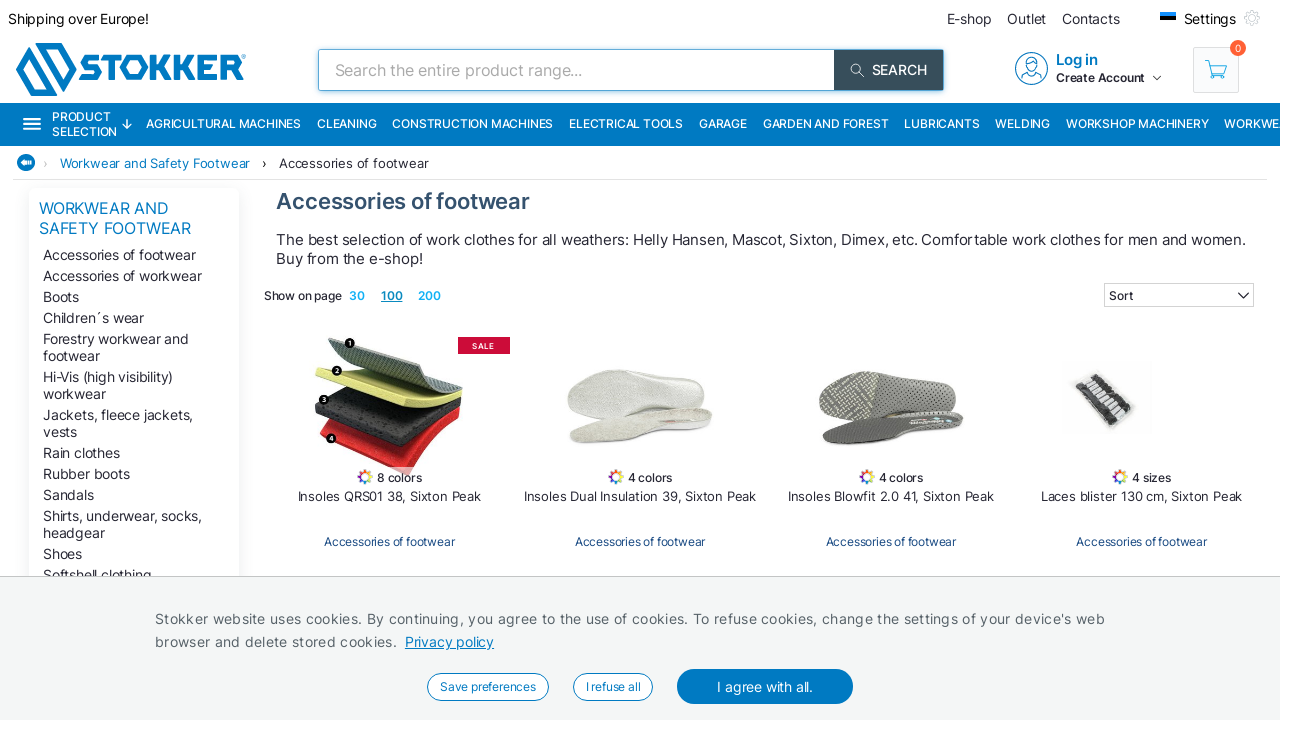

--- FILE ---
content_type: text/html; charset=utf-8
request_url: https://www.stokker.com/tootegrupp/wf07/accessories-of-footwear
body_size: 33533
content:
<!DOCTYPE html><html lang="en"><head><meta charSet="utf-8"/><link rel="preconnect" href="https://media.stokker.com"/><link rel="dns-prefetch" href="https://media.stokker.com"/><meta name="google-site-verification" content="SJ1_-DcfgO9GEvHsmd0fYadd9L50-Wf19FzvDRcqud8"/><link rel="canonical" href="https://www.stokker.com/group/wf07/accessories-of-footwear"/><link rel="alternate" hrefLang="en" href="https://www.stokker.com/group/wf07/accessories-of-footwear"/><link rel="alternate" hrefLang="et-EE" href="https://www.stokker.ee/tootegrupp/wf07/jalatsite-aksessuaarid"/><link rel="alternate" hrefLang="fi-FI" href="https://www.stokker.fi/tuoteryhma/wf07/pohjalliset-kengannauhat-ja-muut-jalkinetarvikkeet"/><link rel="alternate" hrefLang="lt-LT" href="https://www.stokker.lt/grupa/wf07/avalynes-priedai"/><link rel="alternate" hrefLang="lv-LV" href="https://www.stokker.lv/kategorija/wf07/darba-apavu-aksesuari"/><link rel="alternate" hrefLang="ru-EE" href="https://ru.stokker.ee/gruppu-tovarov/wf07/aksiessuary-dlja-obuwi"/><link rel="alternate" hrefLang="ru-LT" href="https://ru.stokker.lt/gruppu-tovarov/wf07/aksiessuary-dlja-obuwi"/><link rel="alternate" hrefLang="ru-LV" href="https://ru.stokker.lv/gruppu-tovarov/wf07/aksiessuary-dlja-obuwi"/><base href="/" lang="undefined"/><title>Accessories of footwear |  
              Stokker- tools, machinery, maintenance</title><link rel="apple-touch-icon" sizes="180x180" href="/fav/apple-touch-icon.png?v=q1gfts456p"/><link rel="icon" type="image/png" sizes="32x32" href="/fav/favicon-32x32.png?v=q1gfts456p"/><link rel="icon" type="image/png" sizes="194x194" href="/fav/favicon-194x194.png?v=q1gfts456p"/><link rel="icon" type="image/png" sizes="192x192" href="/fav/android-chrome-192x192.png?v=q1gfts456p"/><link rel="icon" type="image/png" sizes="16x16" href="/fav/favicon-16x16.png?v=q1gfts456p"/><link rel="manifest" href="/fav/site.webmanifest?v=q1gfts456p"/><link rel="mask-icon" href="/fav/safari-pinned-tab.svg?v=q1gfts456p" color="#007ac2"/><link rel="shortcut icon" href="/fav/favicon.ico?v=q1gfts456p"/><meta name="msapplication-TileColor" content="#2b5797"/><meta name="msapplication-TileImage" content="/fav/mstile-144x144.png?v=q1gfts456p"/><meta name="msapplication-config" content="/fav/browserconfig.xml?v=q1gfts456p"/><meta name="theme-color" content="#ffffff"/><meta http-equiv="X-UA-Compatible" content="IE=edge"/><meta http-equiv="content-type" content="text/html; charset=utf-8"/><meta name="facebook-domain-verification" content="o35qkqcc98np9u6l5j9fcf4np7fa4b"/><meta name="SKYPE_TOOLBAR" content="SKYPE_TOOLBAR_PARSER_COMPATIBLE"/><meta name="format-detection" content="telephone=no"/><meta name="viewport" content="width=device-width, initial-scale=1.0,
            user-scalable=0, initial-scale=1, maximum-scale=5 shrink-to-fit=no"/><meta name="robots" content="INDEX,FOLLOW"/><meta name="keywords" content=""/><meta name="description" content=""/><meta property="og:title" content="Accessories of footwear |  
              Stokker- tools, machinery, maintenance"/><meta property="og:image" content="https://media.stokker.com/cat/wf07-275.jpg"/><meta property="og:description" content="Stokker"/><meta property="og:url" content=""/><meta property="og:type" content="website"/><meta name="next-head-count" content="41"/><link data-next-font="" rel="preconnect" href="/" crossorigin="anonymous"/><script id="gcm-default" data-nscript="beforeInteractive">
      window.dataLayer = window.dataLayer || [];
      function gtag(){dataLayer.push(arguments);}
      gtag('consent', 'default', {
              ad_storage: 'denied',
              analytics_storage: 'denied',
              ad_user_data: 'denied',
              ad_personalization: 'denied',
              personalization_storage: 'denied',
              functionality_storage: 'granted',
              security_storage: 'granted',
              wait_for_update: 500
            });
    </script><link rel="preload" href="/_next/static/css/8fdb539e5d14c7c1.css" as="style"/><link rel="stylesheet" href="/_next/static/css/8fdb539e5d14c7c1.css" data-n-g=""/><link rel="preload" href="/_next/static/css/e9ea458e815c7b0f.css" as="style"/><link rel="stylesheet" href="/_next/static/css/e9ea458e815c7b0f.css" data-n-p=""/><noscript data-n-css=""></noscript><script defer="" nomodule="" src="/_next/static/chunks/polyfills-c67a75d1b6f99dc8.js"></script><script defer="" src="/_next/static/chunks/9688.30c361aa19eb50d4.js"></script><script defer="" src="/_next/static/chunks/1386-0de171bf075795b1.js"></script><script defer="" src="/_next/static/chunks/575.87f6cd7211d7edac.js"></script><script defer="" src="/_next/static/chunks/1433.7f3cf3feadddb779.js"></script><script defer="" src="/_next/static/chunks/1129-c697a7a82079a360.js"></script><script defer="" src="/_next/static/chunks/620-d803115570f5f732.js"></script><script defer="" src="/_next/static/chunks/915-d391c6dc5f86243e.js"></script><script defer="" src="/_next/static/chunks/6226.b8ab6dd4e205c1b2.js"></script><script src="/_next/static/chunks/webpack-1bf1510856e756a0.js" defer=""></script><script src="/_next/static/chunks/framework-a3cbab521d0fa57a.js" defer=""></script><script src="/_next/static/chunks/main-e02d4ee2ebab4c21.js" defer=""></script><script src="/_next/static/chunks/pages/_app-f5f8b9e68815fd49.js" defer=""></script><script src="/_next/static/chunks/2949-148e213c6707cb6a.js" defer=""></script><script src="/_next/static/chunks/4664-34e274a8c65d2638.js" defer=""></script><script src="/_next/static/chunks/7036-a6127704fb0b1ed9.js" defer=""></script><script src="/_next/static/chunks/6915-514f6bf2e8192fe2.js" defer=""></script><script src="/_next/static/chunks/7871-204c62ca31bdd2e5.js" defer=""></script><script src="/_next/static/chunks/pages/category/%5Bid%5D-f8120bca175e34f3.js" defer=""></script><script src="/_next/static/yqxmo1joJGlLnO_B3Deh2/_buildManifest.js" defer=""></script><script src="/_next/static/yqxmo1joJGlLnO_B3Deh2/_ssgManifest.js" defer=""></script><style id="server-side-styles">.wrapper-0-2-1 {
  left: 0;
  width: 100%;
  bottom: 0;
  opacity: 1;
  padding: 16px 24px;
  z-index: 9999;
  position: fixed;
  background: #F4F6F6;
  border-top: 1px solid rgb(0 0 0 / 20%);
  box-sizing: border-box;
  text-align: center;
  transition: all 600ms ease;
}
.fadeOut-0-2-2 {
  opacity: 0;
  transform: translateY(100%);
}
.cookieNotification-0-2-3 {
  width: 100%;
  margin: auto;
  max-width: 970px;
  text-align: left;
  line-height: 1.7;
}
.cookieLabelWrapper-0-2-4 {
  width: 100%;
  margin: auto;
  max-width: 970px;
  line-height: 1.7;
}
.cookieLabel-0-2-5 {
  font-size: 14px;
  font-weight: 400;
  letter-spacing: 0.32px;
}
.privacyPolicyLink-0-2-6 {
  font-size: 14px;
  font-weight: 400;
  margin-left: 8px;
  text-decoration: underline;
}
.cookieButtons-0-2-7 {
  margin: 16px auto auto 0;
  display: flex;
  align-items: center;
  justify-content: center;
}
.cookieSettingsButton-0-2-8 {
  color: #007ac2;
  border: 1px solid;
  cursor: pointer;
  margin: auto 12px;
  display: inline-block;
  padding: 3px 12px;
  font-size: 12px;
  background: #fff;
  border-radius: 30px;
  text-decoration: none;
}
.cookieConfirmButton-0-2-9 {
  color: #fff;
  cursor: pointer;
  margin: auto 12px;
  padding: 6px 40px;
  font-size: 14px;
  background: #007ac2;
  border-radius: 30px;
}
.overlay-0-2-10 {
  top: 0;
  left: 0;
  width: 100%;
  height: 100%;
  display: flex;
  z-index: 10000;
  position: fixed;
  background: rgba(0,0,0,0.5);
  align-items: center;
  justify-content: center;
}
.modal-0-2-11 {
  width: 90%;
  padding: 24px 24px;
  max-width: 600px;
  background: #fff;
  box-shadow: 0 6px 30px rgba(0,0,0,0.2);
  text-align: left;
  border-radius: 8px;
}
.title-0-2-12 {
  margin: 0 0 8px 0;
  font-size: 18px;
}
.intro-0-2-13 {
  color: #566168;
  font-size: 14px;
  font-weight: 400;
  margin-bottom: 16px;
  letter-spacing: 0.32px;
}
.checkboxRow-0-2-14 {
  border: 1px solid #eee;
  display: flex;
  padding: 8px;
  border-radius: 2px;
  margin-bottom: 16px;
  flex-direction: column;
}
.checkboxLabelRow-0-2-15 {
  cursor: pointer;
  display: flex;
  align-items: center;
}
.checkboxInput-0-2-16 {
  width: 16px;
  cursor: pointer;
  height: 16px;
  margin-right: 8px;
}
.checkboxDescription-0-2-17 {
  color: #666;
  font-size: 0.9em;
  margin-top: 5px;
}
.securityRow-0-2-18 {
  border: none;
  display: flex;
  padding: 8px;
  border-radius: 2px;
  margin-bottom: 16px;
  flex-direction: column;
}
.popupButtonRow-0-2-19 {
  gap: 8px;
  display: flex;
  margin-top: 24px;
  justify-content: flex-end;
}
.cancelButton-0-2-20 {
  color: #374E5B;
  border: 1px solid #c2c7cb;
  cursor: pointer;
  padding: 8px 12px;
  background: transparent;
  border-radius: 6px;
}
.saveButton-0-2-21 {
  color: #fff;
  border: none;
  cursor: pointer;
  padding: 8px 14px;
  background: #007ac2;
  border-radius: 6px;
}
.buttonGroup-0-2-22 {
  gap: 8px;
  display: flex;
  margin-top: 24px;
  justify-content: flex-end;
}
.denyAllButton-0-2-23 {
  color: white;
  border: none;
  cursor: pointer;
  padding: 10px 15px;
  border-radius: 6px;
  background-color: #f44336;
}
.saveButtonAlt-0-2-24 {
  color: white;
  border: none;
  cursor: pointer;
  padding: 10px 15px;
  border-radius: 6px;
  background-color: #007bff;
}
.acceptAllButton-0-2-25 {
  color: white;
  border: none;
  cursor: pointer;
  padding: 10px 15px;
  border-radius: 6px;
  background-color: #4CAF50;
}
.cookieChangeButton-0-2-26 {
  left: 10px;
  color: #fff;
  width: 32px;
  border: 1px solid #007ac2;
  bottom: 10px;
  cursor: pointer;
  height: 32px;
  display: flex;
  padding: 4px;
  z-index: 10001;
  position: fixed;
  align-items: center;
  border-radius: 50%;
  justify-content: center;
  background-color: #fff;
}
.layout-0-2-37 {
  max-height: 100dvh;
}
.loadingGear-0-2-38 {
  top: 0%;
  left: 0%;
  width: 100%;
  height: 100%;
  display: flex;
  z-index: 9999;
  position: fixed;
  background: rgba(0,0,0,0.2);
  align-items: center;
  justify-content: center;
}
.shine-0-2-99 {
  display: block;
  animation: 3.5s shine linear infinite;
  background: linear-gradient(110deg, #ececec 8%, #f5f5f5 18%, #ececec 33%);
  border-radius: 5px;
  background-size: 300% 100%;
}
.sBox1-0-2-100 {
  width: 90%;
  height: 160px;
  margin: 0 auto 0 auto;
  position: relative;
}
.sBox1-0-2-100:after {
  top: 50%;
  left: 50%;
  width: 80%;
  filter: brightness(0) saturate(100%) invert(100%) sepia(6%)
        saturate(7498%) hue-rotate(31deg) brightness(133%) contrast(108%);
  height: 28%;
  content: &#x27;&#x27;;
  opacity: 0.3;
  z-index: 999;
  position: absolute;
  transform: translate(-50%, -50%);
  background-image: url(https://media.stokker.com/brand/stokker.svg);
  background-repeat: no-repeat;
}
.sBox2-0-2-101 {
  width: 100%;
  height: 25px;
  margin: 10px auto 0 auto;
}
.sBox3-0-2-102 {
  width: 70%;
  height: 20px;
  margin: 20px auto 0 auto;
}
.sBox4-0-2-103 {
  width: 40%;
  height: 20px;
  margin: 10px auto 0 auto;
}
.skeletons-0-2-104 {
  gap: 16px;
  width: 100%;
  margin: 32px auto;
  display: flex;
  flex-wrap: wrap;
  max-width: 1460px;
  align-items: flex-start;
  justify-content: space-between;
}
@media screen and (max-width: 660px) {
  .skeletons-0-2-104 {
    padding: 0 16px;
  }
}
  .filterSceleton-0-2-105 {
    display: block;
  }
  .filter1-0-2-106 {
    width: 80%;
    height: 30px;
    margin: 0 auto 16px auto;
    position: relative;
  }
  .filter1-0-2-106:after {
    top: 50%;
    left: 50%;
    width: 80%;
    filter: brightness(0) saturate(100%) invert(100%) sepia(6%)
        saturate(7498%) hue-rotate(31deg) brightness(133%) contrast(108%);
    height: 28%;
    content: &#x27;&#x27;;
    opacity: 0.3;
    z-index: 999;
    position: absolute;
    transform: translate(-50%, -50%);
    background-image: url(https://media.stokker.com/brand/stokker.svg);
    background-repeat: no-repeat;
  }
  .filter2-0-2-107 {
    width: 70%;
    height: 20px;
    margin: 0 auto 16px auto;
    border-radius: 5px;
  }
  .layout-0-2-27 {
    width: 98%;
    margin: auto;
    display: table;
    padding: 0 0 32px 0;
    max-width: 1460px;
  }
  .loading-0-2-28 {
    top: 50%;
    left: 50%;
    width: 50px;
    filter: brightness(0) saturate(100%) invert(64%) sepia(18%)
      saturate(165%) hue-rotate(159deg) brightness(85%) contrast(87%);
    height: 50px;
    position: absolute;
    transform: translate(-50%, -50%);
  }
  .devNote-0-2-29 {
    top: 0;
    left: 16px;
    padding: 10px;
    z-index: 9999;
    position: fixed;
  }
  .devNoteIcon-0-2-30 {
    width: 32px;
    cursor: pointer;
  }
  .devNoteModal-0-2-31 {
    top: 100%;
    left: 0;
    width: 400px;
    border: 1px solid #ddd;
    padding: 0px;
    z-index: 9999;
    position: absolute;
    background: white;
    box-shadow: 0 0 10px 0 rgba(0,0,0,0.1);
    border-radius: 4px;
  }
  .titleBlock-0-2-32 {
    width: 79%;
    height: fit-content;
    margin: 0 1% 0 21%;
    position: relative;
  }
@media screen and (max-width: 660px) {
  .titleBlock-0-2-32 {
    width: 96%;
    margin: 1% 2% 0% 2%;
  }
}
  .contentName-0-2-33 {
    color: #35526E;
    width: 100%;
    height: fit-content;
    margin: 0 0 16px 0;
    font-size: 22px;
    font-weight: 600;
  }
@media screen and (max-width: 660px) {
  .contentName-0-2-33 {
    width: 96%;
    margin: 8px auto 8px auto;
  }
}
  .contentText-0-2-34 {
    color: #262633;
    width: 100%;
    height: fit-content;
    font-size: 15px;
    font-weight: 400;
  }
@media screen and (max-width: 660px) {
  .contentText-0-2-34 {
    width: 96%;
    margin: 8px auto;
    font-size: 14px;
  }
}
  .bannersWrapper-0-2-35 {
    width: 79%;
    height: fit-content;
    margin: 0 1% 32px 21%;
    position: relative;
  }
@media screen and (max-width: 660px) {
  .bannersWrapper-0-2-35 {
    width: 96%;
    margin: 1% 2% 0% 2%;
  }
}
  .noProducts-0-2-36 {
    width: 100%;
    margin: 32px auto;
    display: flex;
    font-size: 18px;
    align-items: center;
    font-weight: 500;
    justify-content: center;
  }
  .emailSendForm-0-2-128 {
    margin:  1rem auto;
  }
@media screen and (max-width: 660px) {
  .emailSendForm-0-2-128 {
    width: 100%;
  }
}
  .sendFormBox-0-2-129 {
    width: 100%;
    display: flex;
    align-items: center;
    justify-content: center;
  }
  .sendFormInputBoxTopLeft-0-2-130 {
    width: 50%;
    margin: 4px 6px 4px 0;
  }
  .sendFormInputBoxTopRight-0-2-131 {
    width: 50%;
    margin: 4px 0 4px 6px;
  }
  .sendFormInputBottomTopLeft-0-2-132 {
    width: 70%;
    margin: 4px 6px 4px 0;
  }
  .sendFormInput-0-2-133 {
    width: 100%;
    border: 1px solid #d3d3d3;
    padding: 6px 6px 6px 8px;
    box-sizing: border-box;
  }
  .sendFormInput-0-2-133:focus {
    outline: none;
  }
  .sendFormInput-0-2-133::placeholder {
    color: #a3aaaf;
  }
  .sendFormInput-0-2-133::-ms-input-placeholder {
    color: #a3aaaf;
  }
  .borderRed-0-2-134 {
    border: 1px solid #ff6035 !important;
  }
  .normalBorder-0-2-135 {
    border: 1px solid #d3d3d3 !important;
  }
  .sendFormButton-0-2-136 {
    width: 30%;
    cursor: pointer;
    margin: 4px 0 4px 6px;
    display: flex;
    padding: 6px 6px 6px 6px;
    background: #00A651;
    align-items: center;
    border-radius: 2px;
    justify-content: center;
  }
  .sendFormButtonLabel-0-2-137 {
    color: #fff;
    display: block;
    font-size: 14px;
    font-weight: 500;
    text-transform: uppercase;
  }
  .privacyPolicyBox-0-2-138 {
    width: 100%;
    display: flex;
    align-items: center;
    justify-content: flex-start;
  }
  .privacyPolicyInput-0-2-139 {
    margin-right: 6px;
  }
  .privacyPolicyButton-0-2-140 {
    cursor: pointer;
    font-size: 11px;
    font-weight: 400;
  }
  .footerLogoLink-0-2-141 {
    display: block;
    margin-bottom: 32px;
  }
  .conditionsWrapper-0-2-142 {
    width: 60%;
    height: 90vh;
    padding: 32px;
    overflow: auto;
    position: relative;
    background: #fff;
  }
  .conditionsWrapper-0-2-142::-webkit-scrollbar {
    width: 5px;
    height: 5px;
  }
  .conditionsWrapper-0-2-142::-webkit-scrollbar-track {
    width: 12px;
    background: #eee;
    box-shadow: inset 0 0 5px grey;
    border-radius: 3px;
  }
  .conditionsWrapper-0-2-142::-webkit-scrollbar-thumb {
    background: #aaa;
    border-radius: 3px;
  }
  .conditionsWrapper-0-2-142::-webkit-scrollbar-thumb:hover {
    background: #888;
  }
  .conditionsCloseButton-0-2-143 {
    top: 16px;
    right: 16px;
    width: 18px;
    cursor: pointer;
    height: 18px;
    z-index: 999;
    position: absolute;
  }
  .errorText-0-2-144 {
    color: #ff6035;
    margin: 6px 0;
    font-size: 14px;
    font-weight: 500;
  }
  .successText-0-2-145 {
    color: #00A651;
    margin: 6px 0;
    font-size: 14px;
    font-weight: 500;
  }
  .gray-0-2-146 {
    cursor: not-allowed;
    background: #566168;
  }
  .footer-0-2-108 {
    width: 100%;
    padding: 0 32px;
    background-color: #F4F6F6;
  }
@media screen and (min-width: 660px) and (max-width: 1024px) {
  .footer-0-2-108 {
    padding: 0;
  }
}
@media screen and (max-width: 660px) {
  .footer-0-2-108 {
    padding: 0;
  }
}
  .layout-0-2-109 {
    width: 100%;
    margin: auto;
    display: flex;
    padding: 64px 0;
    max-width: 1460px;
    justify-content: space-around;
  }
@media screen and (min-width: 660px) and (max-width: 1024px) {
  .layout-0-2-109 {
    padding: 32px 0;
    flex-direction: column;
  }
}
@media screen and (max-width: 660px) {
  .layout-0-2-109 {
    padding: 32px 0;
    flex-direction: column;
  }
}
  .linksWrapper-0-2-110 {
    width: 30%;
    display: flex;
    align-items: flex-start;
    flex-direction: column;
    justify-content: flex-start;
  }
@media screen and (min-width: 660px) and (max-width: 1024px) {
  .linksWrapper-0-2-110 {
    width: 50%;
    padding: 0 32px 32px 32px;
  }
}
@media screen and (max-width: 660px) {
  .linksWrapper-0-2-110 {
    width: 100%;
    padding: 0 16px 32px 16px;
  }
}
  .linksTitle-0-2-111 {
    color: #007ac2;
    margin: 0 0 24px 0;
    font-size: 14px;
    font-weight: 600;
    text-transform: uppercase;
  }
  .link-0-2-112 {
    color: #3d4950;
    margin: 0 0 8px 0;
    display: block;
    font-size: 14px;
    font-weight: 500;
  }
  .partnerLogos-0-2-113 {
    width: 100%;
    margin: auto auto 0 auto;
    display: flex;
    align-items: center;
    justify-content: flex-start;
  }
@media screen and (min-width: 660px) and (max-width: 1024px) {
  .partnerLogos-0-2-113 {
    width: 100%;
    margin: 16px 0 0 0;
  }
}
@media screen and (max-width: 660px) {
  .partnerLogos-0-2-113 {
    width: 100%;
    margin: 16px 0 0 0;
  }
}
  .partnerLink-0-2-114 {
    width: 40%;
  }
  .partnerLogo-0-2-115 {
    width: 90%;
    height: auto;
  }
  .contactInfoWrapper-0-2-116 {
    width: 50%;
    display: flex;
    padding: 0 0 0 64px;
    align-items: flex-start;
    flex-direction: column;
    justify-content: flex-start;
  }
@media screen and (min-width: 660px) and (max-width: 1024px) {
  .contactInfoWrapper-0-2-116 {
    width: 80%;
    padding: 0 32px 16px 32px;
  }
}
@media screen and (max-width: 660px) {
  .contactInfoWrapper-0-2-116 {
    width: 100%;
    padding: 0 16px 16px 16px;
  }
}
  .companyLogo-0-2-117 {
    width: 50%;
    height: auto;
  }
  .infoText-0-2-118 {
    color: #3d4950;
    font-size: 14px;
  }
  .contactIcon-0-2-119 {
    filter: brightness(0) saturate(100%) invert(61%) sepia(8%)
      saturate(344%) hue-rotate(159deg) brightness(92%) contrast(89%);
  }
  .contactBox-0-2-120 {
    margin: 4px 0;
    display: flex;
    align-items: center;
    justify-content: center;
  }
  .contactLink-0-2-121 {
    color: #3d4950;
    margin: 0 0 0 16px;
    font-size: 14px;
    font-weight: 600;
  }
  .contactText-0-2-122 {
    color: #3d4950;
    margin: 0 0 0 16px;
    font-size: 14px;
  }
  .blue-0-2-123 {
    color: #007ac2;
  }
  .black-0-2-124 {
    color: #3d4950;
  }
  .socialLogo-0-2-125 {
    filter: grayscale(100%);
    margin: 0 16px 0 0;
    opacity: 0.3;
  }
  .socialLogo-0-2-125:hover {
    filter: none;
    opacity: 1;
  }
  .underline-0-2-126 {
    width: calc(100% + 64px);
    margin: 0 -32px 0 -32px;
    display: flex;
    position: relative;
    background: #566168;
    align-items: center;
    justify-content: center;
  }
@media screen and (min-width: 660px) and (max-width: 1024px) {
  .underline-0-2-126 {
    width: 100%;
    margin: 0;
    padding: 0 8px;
    justify-content: center;
  }
}
@media screen and (max-width: 660px) {
  .underline-0-2-126 {
    width: 100%;
    margin: 0;
    padding: 0 8px;
    justify-content: space-between;
  }
}
  .underlineText-0-2-127 {
    color: #c2c7cb;
    margin: 8px 0;
    font-size: 14px;
    font-weight: 500;
  }
  .layout-0-2-40 {
    width: 100%;
    margin: auto;
    display: flex;
    padding: 8px;
    max-width: 1580px;
    align-items: center;
    justify-content: space-between;
  }
  .navigate_wrapper-0-2-41 {
    margin: 0 -24px 0 auto;
    display: flex;
    align-items: center;
    justify-content: center;
  }
  .link_wrapper-0-2-42 {
    width: fit-content;
    margin: 0 24px;
  }
  .topText-0-2-43 {
    color: #262633;
    font-size: 14px;
  }
  .topText-0-2-43 span {
    color: #00A651;
  }
  .shine-0-2-44 {
    display: block;
    animation: 3.5s shine linear infinite;
    background: linear-gradient(110deg, #ececec 8%, #f5f5f5 18%, #ececec 33%);
    border-radius: 5px;
    background-size: 300% 100%;
  }
  .skeleton-0-2-45 {
    width: 500px;
    height: 18px;
  }
  .skeletonLinks-0-2-46 {
    width: 345px;
    height: 20px;
  }
  .skeletonButton-0-2-47 {
    width: 100px;
    height: 20px;
  }
  .compareLink-0-2-48 {
    width: 14px;
    height: 14px;
    margin: auto 16px auto auto;
    display: flex;
    align-items: center;
    justify-content: center;
  }
  .compareLink-0-2-48 span {
    color: #007ac2;
    margin: auto auto auto 4px;
    display: block;
    font-size: 12px;
    font-weight: 500;
  }
  .phoneImage-0-2-49 {
    width: 16px;
    height: 16px;
    display: inline-block;
    margin-right: 4px;
    vertical-align: middle;
  }
  .topLink-0-2-50 {
    margin-right: 16px;
  }
  .topLinkLabel-0-2-51 {
    color: #262633;
    font-size: 14px;
  }
  .topLinkLabel-0-2-51:active {
    color: rgba(38, 38, 51, .8);
  }
  .settingsButtonWrapper-0-2-52 {
    display: flex;
    align-items: flex-end;
    justify-content: center;
  }
  .customIcon-0-2-53 {
    margin-right: 16px;
  }
  .layout-0-2-54 {
    width: 100%;
    margin: 6px auto;
    display: flex;
    max-width: 1460px;
    align-items: center;
    justify-content: space-between;
  }
  .search-0-2-55 {
    width: 50%;
    max-width: 800px;
  }
  .img-0-2-56 {
    margin: 0;
    display: block;
    padding: 0;
  }
  .rightBlock-0-2-57 {
    width: fit-content;
    display: flex;
    align-items: center;
    justify-content: space-between;
  }
  .account-0-2-58 {
    margin-right: 32px;
  }
  .layout-0-2-59 {
    left: -16px;
    width: calc(100% + 32px);
    z-index: 997;
    position: relative;
    background: #007ac2;
    padding-left: 16px;
  }
  .layoutCommon-0-2-60 {
    margin: auto;
    display: flex;
    max-width: 1460px;
    align-items: stretch;
    justify-content: left;
  }
  .nav_layout-0-2-61 {
    top: 100%;
    left: 50%;
    padding: 16px;
    z-index: 999;
    position: absolute;
    transform: translate(-50%);
    background: #fff;
    box-shadow: 0px 5px 10px rgb(0 0 0 / 50%);
  }
  .nav_layout_1-0-2-62 {
    top: 100%;
    padding: 8px 16px;
    z-index: 999;
    position: absolute;
    max-width: 800px;
    background: #fff;
    box-shadow: 0px 5px 10px rgb(0 0 0 / 50%);
  }
  .nav_wrapper_1-0-2-63 {
    display: flex;
    justify-content: space-between;
  }
  .nav_wrapper_2-0-2-64 {
    display: flex;
  }
  .nav_wrapper_3-0-2-65 {
    margin-right: 40px;
  }
  .nav_banners-0-2-66 {
    width: 280px;
    margin: 16px auto auto auto;
    display: flex;
    flex-direction: column;
  }
  .banner_img-0-2-67 {
    height: inherit;
  }
  .brands-0-2-68 {
    width: 100%;
    margin: 24px auto auto auto;
    display: flex;
    flex-wrap: wrap;
    max-width: 1460px;
    align-content: center;
    justify-content: center;
  }
  .links_v1-0-2-69 {
    margin: auto auto 8px auto;
  }
  .links_v2-0-2-70 {
    margin: auto auto 0 0;
  }
  .allCategories-0-2-71 {
    cursor: pointer;
    height: 43px;
    display: flex;
    padding: 0 6px;
    position: relative;
    background: #135782;
    align-items: center;
    border-bottom: 2px solid transparent;
    justify-content: center;
  }
  .allCategories-0-2-71:hover {
    border-bottom: 2px solid#fff;
  }
  .allCategoriesTitle-0-2-72 {
    color: #fff;
    font-size: 12px;
    font-weight: 500;
    text-transform: uppercase;
  }
  .categoriesList-0-2-73 {
    gap: 0px;
    margin: 0;
    padding: 0;
    min-width: 700px;
    list-style: none;
    column-count: 2;
    list-style-type: none;
    list-style-position: inside;
  }
  .listItem-0-2-74 {
    width: calc(100% - 10px);
    box-sizing: border-box;
  }
  .listItem-0-2-74:hover {
    color: #007ac2;
    background: rgb(0 122 194 / 8%);
  }
  .listItemActive-0-2-75 {
    color: #007ac2;
    background: rgb(0 122 194 / 8%);
  }
  .categoriesLink-0-2-76 {
    margin-left: 10px;
  }
  .shadow_v1-0-2-77 {
    top: 0;
    left: 0;
    width: 100%;
    height: 100%;
    z-index: 989;
    position: fixed;
    background: rgba(0,0,0, .3);
  }
  .imgBanners-0-2-78 {
    width: 100%;
    height: auto;
  }
  .layoutNews-0-2-79 {
    margin: auto;
    display: flex;
    max-width: 1460px;
    align-items: end;
    justify-content: space-between;
  }
  .nTitle-0-2-80 {
    margin: 12px 0 4px 0;
    font-size: 20px;
    font-weight: 400;
  }
  .nTitleLink-0-2-81 {
    color: #fff;
  }
  .nText-0-2-82 {
    color: #e0e0e0;
    margin: 4px 0 12px 0;
    font-size: 14px;
    font-weight: 300;
  }
  .nSearchBox-0-2-83 {
    display: flex;
    align-items: center;
    margin-right: 16px;
    margin-bottom: 12px;
    justify-content: center;
  }
  .categoryTitle-0-2-84 {
    font-size: 14px;
    margin-left: 2px;
    letter-spacing: 0.15px;
  }
  .financeSubTitle-0-2-85 {
    color: #fff;
    font-size: 14px;
    font-weight: 300;
  }
  .financeTitleBox-0-2-86 {
    margin: auto;
    padding: 20px 0;
    position: relative;
    max-width: 1460px;
  }
  .financeTitle-0-2-87 {
    color: #fff;
    display: block;
    font-size: 24px;
    font-weight: 500;
  }
  .socialBox-0-2-88 {
    top: 10px;
    right: 20px;
    display: flex;
    position: absolute;
    align-items: center;
    justify-content: center;
  }
  .socialLink-0-2-89 {
    width: 30px;
    margin: 0 5px;
  }
  .link_v5-0-2-90 {
    color: #262633;
    width: 100%;
    display: block;
    padding: 4px 8px;
    font-size: 14px;
    font-weight: 400;
  }
  .link_v5-0-2-90:hover {
    color: #007ac2;
    background: rgb(0 122 194 / 8%);
  }
  .skeleton-0-2-91 {
    width: 100%;
    height: 43px;
    display: block;
    animation: 3.5s shine linear infinite;
    background: linear-gradient(110deg, #ececec 8%, #f5f5f5 18%, #ececec 33%);
    background-size: 300% 100%;
  }
  .navbarLinkButton-0-2-92 {
    color: #fff;
    width: fit-content;
    display: flex;
    padding: 13px 8px;
    font-size: 12px;
    align-items: center;
    font-weight: 500;
    white-space: nowrap;
    border-bottom: 2px solid#007ac2;
    text-transform: uppercase;
    justify-content: center;
  }
  .navbarLinkButton-0-2-92:hover {
    background: #0066A6;
    border-bottom: 2px solid#fff;
  }
  .navbarLinkButton_1-0-2-93 {
    color: #fff;
    width: fit-content;
    display: flex;
    padding: 13px 8px;
    font-size: 12px;
    align-items: center;
    font-weight: 500;
    white-space: nowrap;
    border-bottom: 2px solid #374e5b;
    text-transform: uppercase;
    justify-content: center;
  }
  .navbarLinkButton_1-0-2-93:hover {
    background: #374e5b;
    border-bottom: 2px solid#fff;
  }
  .brandImage-0-2-94 {
    width: auto;
    height: auto;
    display: block;
    max-width: 100%;
    max-height: 80px;
  }
  .brandLink-0-2-95 {
    flex: 0 0 16%;
    display: flex;
    padding: 24px;
    flex-wrap: wrap;
    align-content: center;
    justify-content: center;
  }
@media screen and (min-width: 660px) and (max-width: 1024px) {
  .brandLink-0-2-95 {
    flex: 0 0 30%;
    width: 100%;
    padding: 30px;
  }
}
@media screen and (max-width: 660px) {
  .brandLink-0-2-95 {
    flex: 0 0 30%;
    width: 100%;
    padding: 10px;
  }
}
  .headerBox-0-2-96 {
    width: 100%;
    margin: auto;
    padding: 8px;
    max-width: 1460px;
  }
  .headerTitle-0-2-97 {
    color: #fff;
    margin: 12px auto 6px 0;
    font-size: 22px;
    font-weight: 500;
  }
  .headerSubText-0-2-98 {
    color: #fff;
    margin: 0 auto 6px 0;
    font-size: 14px;
  }
  .header-0-2-39 {
    padding: 0 16px;
  }</style></head><body><div id="__next"><noscript><div style="width:100%;height:100dvh;display:flex;justify-content:center;align-items:center;font-size:24px;padding:10px">Your browser does not support JavaScript or it is turned off!</div></noscript><main style="position:relative;height:100dvh"><div class="cookieChangeButton-0-2-26" title="Change Cookie Settings"><img alt="Cookie Icon" loading="lazy" width="20" height="20" decoding="async" data-nimg="1" style="color:transparent" src="icons/cookie.svg"/></div><div class="layout-0-2-37"><header><div class="header-0-2-39"><div class="layout-0-2-59" style="background:#007ac2"><div class="layoutCommon-0-2-60"><div><a class="allCategories-0-2-71" style="background:#007ac2" href="/kategooriad"><img alt="Menu" loading="lazy" width="20" height="18" decoding="async" data-nimg="1" style="color:transparent;margin-right:10px" src="https://media.stokker.com/svg/menu.svg"/><span class="allCategoriesTitle-0-2-72">Product selection</span><img alt="Arrow" loading="lazy" width="10" height="10" decoding="async" data-nimg="1" style="color:transparent;margin-left:5px" src="https://media.stokker.com/svg/arrow-down.svg"/></a></div><div><a class="navbarLinkButton-0-2-92" style="background:#007ac2" href="/maincat/agri/agricultural-machines">Agricultural machines</a></div><div><a class="navbarLinkButton-0-2-92" style="background:#007ac2" href="/maincat/cleaning/cleaning">Cleaning</a></div><div><a class="navbarLinkButton-0-2-92" style="background:#007ac2" href="/maincat/constr/construction-machines">Construction machines</a></div><div><a class="navbarLinkButton-0-2-92" style="background:#007ac2" href="/maincat/powertool/electrical-tools">Electrical Tools</a></div><div><a class="navbarLinkButton-0-2-92" style="background:#007ac2" href="/maincat/garage/garage">Garage</a></div><div><a class="navbarLinkButton-0-2-92" style="background:#007ac2" href="/maincat/garden/garden-and-forest">Garden and forest</a></div><div><a class="navbarLinkButton-0-2-92" style="background:#007ac2" href="/maincat/lubric/lubricants">Lubricants</a></div><div><a class="navbarLinkButton-0-2-92" style="background:#007ac2" href="/maincat/welding/welding">Welding</a></div><div><a class="navbarLinkButton-0-2-92" style="background:#007ac2" href="/maincat/wood/workshop-machinery">Workshop machinery</a></div><div><a class="navbarLinkButton-0-2-92" style="background:#007ac2" href="/maincat/workwear/workwear">Workwear</a></div></div></div></div></header><div class="skeletons-0-2-104"><div style="width:calc(20% - 32px)"><div class="filter1-0-2-106 shine-0-2-99"></div><div class="filter2-0-2-107 shine-0-2-99"></div><div class="filter2-0-2-107 shine-0-2-99"></div><div class="filter2-0-2-107 shine-0-2-99"></div><div class="filter2-0-2-107 shine-0-2-99"></div><div class="filter2-0-2-107 shine-0-2-99"></div><div class="filter2-0-2-107 shine-0-2-99"></div></div><div style="width:calc(20% - 32px)"><span class="sBox1-0-2-100 shine-0-2-99"></span><span class="sBox2-0-2-101 shine-0-2-99"></span><span class="sBox3-0-2-102 shine-0-2-99"></span><span class="sBox4-0-2-103 shine-0-2-99"></span></div><div style="width:calc(20% - 32px)"><span class="sBox1-0-2-100 shine-0-2-99"></span><span class="sBox2-0-2-101 shine-0-2-99"></span><span class="sBox3-0-2-102 shine-0-2-99"></span><span class="sBox4-0-2-103 shine-0-2-99"></span></div><div style="width:calc(20% - 32px)"><span class="sBox1-0-2-100 shine-0-2-99"></span><span class="sBox2-0-2-101 shine-0-2-99"></span><span class="sBox3-0-2-102 shine-0-2-99"></span><span class="sBox4-0-2-103 shine-0-2-99"></span></div><div style="width:calc(20% - 32px)"><span class="sBox1-0-2-100 shine-0-2-99"></span><span class="sBox2-0-2-101 shine-0-2-99"></span><span class="sBox3-0-2-102 shine-0-2-99"></span><span class="sBox4-0-2-103 shine-0-2-99"></span></div><div style="width:calc(20% - 32px)"><span class="sBox1-0-2-100 shine-0-2-99"></span><span class="sBox2-0-2-101 shine-0-2-99"></span><span class="sBox3-0-2-102 shine-0-2-99"></span><span class="sBox4-0-2-103 shine-0-2-99"></span></div><div style="width:calc(20% - 32px)"><span class="sBox1-0-2-100 shine-0-2-99"></span><span class="sBox2-0-2-101 shine-0-2-99"></span><span class="sBox3-0-2-102 shine-0-2-99"></span><span class="sBox4-0-2-103 shine-0-2-99"></span></div><div style="width:calc(20% - 32px)"><span class="sBox1-0-2-100 shine-0-2-99"></span><span class="sBox2-0-2-101 shine-0-2-99"></span><span class="sBox3-0-2-102 shine-0-2-99"></span><span class="sBox4-0-2-103 shine-0-2-99"></span></div><div style="width:calc(20% - 32px)"><span class="sBox1-0-2-100 shine-0-2-99"></span><span class="sBox2-0-2-101 shine-0-2-99"></span><span class="sBox3-0-2-102 shine-0-2-99"></span><span class="sBox4-0-2-103 shine-0-2-99"></span></div><div style="width:calc(20% - 32px)"><span class="sBox1-0-2-100 shine-0-2-99"></span><span class="sBox2-0-2-101 shine-0-2-99"></span><span class="sBox3-0-2-102 shine-0-2-99"></span><span class="sBox4-0-2-103 shine-0-2-99"></span></div><div style="width:calc(20% - 32px)"><span class="sBox1-0-2-100 shine-0-2-99"></span><span class="sBox2-0-2-101 shine-0-2-99"></span><span class="sBox3-0-2-102 shine-0-2-99"></span><span class="sBox4-0-2-103 shine-0-2-99"></span></div><div style="width:calc(20% - 32px)"><span class="sBox1-0-2-100 shine-0-2-99"></span><span class="sBox2-0-2-101 shine-0-2-99"></span><span class="sBox3-0-2-102 shine-0-2-99"></span><span class="sBox4-0-2-103 shine-0-2-99"></span></div><div style="width:calc(20% - 32px)"><span class="sBox1-0-2-100 shine-0-2-99"></span><span class="sBox2-0-2-101 shine-0-2-99"></span><span class="sBox3-0-2-102 shine-0-2-99"></span><span class="sBox4-0-2-103 shine-0-2-99"></span></div><div style="width:calc(20% - 32px)"><span class="sBox1-0-2-100 shine-0-2-99"></span><span class="sBox2-0-2-101 shine-0-2-99"></span><span class="sBox3-0-2-102 shine-0-2-99"></span><span class="sBox4-0-2-103 shine-0-2-99"></span></div><div style="width:calc(20% - 32px)"><span class="sBox1-0-2-100 shine-0-2-99"></span><span class="sBox2-0-2-101 shine-0-2-99"></span><span class="sBox3-0-2-102 shine-0-2-99"></span><span class="sBox4-0-2-103 shine-0-2-99"></span></div></div><footer><div class="footer-0-2-108"><div class="layout-0-2-109"><div class="linksWrapper-0-2-110"><h3 class="linksTitle-0-2-111">Customer service</h3><a class="link-0-2-112" href="/join">Become a customer - StokkerPRO</a><a class="link-0-2-112" href="/page/tooriistade-hooldus">Service</a><a class="link-0-2-112" href="/page/returning-goods">Returning goods</a><a class="link-0-2-112" href="/page/kkk">QA</a><a class="link-0-2-112" href="/page/smartstokk-jaotuskapp">SmartSTOKK vending</a><div class="partnerLogos-0-2-113"><div class="partnerLink-0-2-114"><img alt="Partner Logo" loading="lazy" width="0" height="0" decoding="async" data-nimg="1" class="partnerLogo-0-2-115" style="color:transparent" src="https://media.stokker.com/uploads/kcfinder/upload/images/DPD%20logo%20Stokker%20(1).png"/></div><div class="partnerLink-0-2-114"><img alt="Partner Logo" loading="lazy" width="0" height="0" decoding="async" data-nimg="1" class="partnerLogo-0-2-115" style="color:transparent" src="https://media.stokker.com/uploads/kcfinder/upload/images/DHL%20logo%20Stokker%20(1).png"/></div></div></div><div class="linksWrapper-0-2-110"><h3 class="linksTitle-0-2-111">Conditions</h3><a class="link-0-2-112" href="/page/pusikliendi-lepingu-tingimused">General terms</a><a class="link-0-2-112" href="/page/stokker-privaatsuspoliitika">Privacy Policy</a><a class="link-0-2-112" href="/page/stokkeri-e-poe-muugitingimused">Terms</a><a class="link-0-2-112" href="/page/jarelmaks">Stokker financing solutions</a><a class="link-0-2-112" href="/page/esto3-osta-nuud-ja-maksa-hiljem">ESTO makseviisid</a><a class="link-0-2-112" href="/page/montonio-split">Montonio 0% intress</a><a class="link-0-2-112" href="/page/warranty-terms">Warranty conditions</a><a class="link-0-2-112" href="/page/delivery-terms-1">Delivery terms</a><div class="partnerLogos-0-2-113"><div class="partnerLink-0-2-114"><img alt="Partner Logo" loading="lazy" width="0" height="0" decoding="async" data-nimg="1" class="partnerLogo-0-2-115" style="color:transparent" src="https://media.stokker.com/uploads/kcfinder/upload/images/Paypal%20logo%20Stokker.png"/></div><div class="partnerLink-0-2-114"><img alt="Partner Logo" loading="lazy" width="0" height="0" decoding="async" data-nimg="1" class="partnerLogo-0-2-115" style="color:transparent" src="https://media.stokker.com/uploads/kcfinder/upload/images/Visa%20Mastercard%20logo%281%29.png"/></div></div></div><div class="linksWrapper-0-2-110"><h3 class="linksTitle-0-2-111">Stokker</h3><a class="link-0-2-112" href="/page/about-company">About company</a><a class="link-0-2-112" href="/team">Team</a><a class="link-0-2-112" href="/page/jobs">Jobs</a><a class="link-0-2-112" href="/brands">Brands</a><a class="link-0-2-112" href="/news">News</a><a class="link-0-2-112" href="/page/aiatehnikaeksperdid">The Gardening Experts</a><a class="link-0-2-112" href="/maincat/wholesale">For Reseller</a><div class="partnerLogos-0-2-113"><div class="partnerLink-0-2-114"><img alt="Partner Logo" loading="lazy" width="0" height="0" decoding="async" data-nimg="1" class="partnerLogo-0-2-115" style="color:transparent" src="https://media.stokker.com/uploads/kcfinder/upload/images/Turvaline_Ostukoht_EE.png"/></div><a class="partnerLink-0-2-114" href="https://e-kaubanduseliit.ee/wp-content/uploads/2020/03/Trustmark-Certificate-Estonia.pdf"><img alt="Partner Logo" loading="lazy" width="0" height="0" decoding="async" data-nimg="1" class="partnerLogo-0-2-115" style="color:transparent" src="https://media.stokker.com/uploads/kcfinder/upload/images/trust-ecommerce12.png"/></a></div></div><div class="contactInfoWrapper-0-2-116"><a href="/category/www.stokker.com"><img alt="Logo" loading="lazy" width="0" height="0" decoding="async" data-nimg="1" class="companyLogo-0-2-117" style="color:transparent" src="https://media.stokker.com/brand/stokker.svg"/></a><p class="infoText-0-2-118">Stokker is the leading sales and service company of professional tools and machines in the Baltics</p><div class="contactBox-0-2-120"><img alt="Contact Info" loading="lazy" width="20" height="20" decoding="async" data-nimg="1" class="contactIcon-0-2-119" style="color:transparent" src="https://media.stokker.com/svg/person.svg"/><p class="contactText-0-2-122 black-0-2-124">Customer support | Mo-Fri 8.00-18.00</p></div><div class="contactBox-0-2-120"><img alt="Contact Info" loading="lazy" width="20" height="20" decoding="async" data-nimg="1" class="contactIcon-0-2-119" style="color:transparent" src="https://media.stokker.com/svg/call-outline.svg"/><a class="contactLink-0-2-121 blue-0-2-123" href="tel:+3726555511">(+372) 655 55 11</a></div><div class="contactBox-0-2-120"><img alt="Contact Info" loading="lazy" width="20" height="20" decoding="async" data-nimg="1" class="contactIcon-0-2-119" style="color:transparent" src="https://media.stokker.com/svg/mail-outline.svg"/><a class="contactLink-0-2-121 blue-0-2-123" href="mailto:klient@stokker.com">Send a letter</a></div><div class="contactBox-0-2-120"><img alt="Contact Info" loading="lazy" width="20" height="20" decoding="async" data-nimg="1" class="contactIcon-0-2-119" style="color:transparent" src="https://media.stokker.com/svg/location-outline.svg"/><a class="contactLink-0-2-121 blue-0-2-123" href="/contacts">Toolcenters</a></div><p class="infoText-0-2-118">Subscribe to the newsletter and find out about the best offers before others. Fresh news, tips and offers to your inbox every month.</p><form class="emailSendForm-0-2-128" style="width:70%;margin:16px auto 16px 0"><div class="sendFormBox-0-2-129"><div class="sendFormInputBoxTopLeft-0-2-130"><input type="text" id="footerInputFirstName" placeholder="First name" class="sendFormInput-0-2-133 normalBorder-0-2-135"/></div><div class="sendFormInputBoxTopRight-0-2-131"><input type="text" id="footerInputLastName" placeholder="Lastname" class="sendFormInput-0-2-133 normalBorder-0-2-135"/></div></div><div class="sendFormBox-0-2-129"><div class="sendFormInputBottomTopLeft-0-2-132"><input type="text" id="footerInputEmail" placeholder="Enter e-mail" class="sendFormInput-0-2-133 normalBorder-0-2-135"/></div><div class="sendFormButton-0-2-136"><span class="sendFormButtonLabel-0-2-137">Join</span></div></div><div class="privacyPolicyBox-0-2-138"><input type="checkbox" class="privacyPolicyInput-0-2-139 normalBorder-0-2-135"/><div class="privacyPolicyButton-0-2-140">Accept terms and conditions</div></div></form><div class="contactBox-0-2-120"><a target="_blank" class="socialLogo-0-2-125" href="https://www.facebook.com/StokkerEesti"><img alt="Instagram" loading="lazy" width="35" height="35" decoding="async" data-nimg="1" style="color:transparent" src="https://media.stokker.com/svg/logo-facebook-blue.svg"/></a><a target="_blank" class="socialLogo-0-2-125" href="https://www.youtube.com/user/stokkervideo"><img alt="Instagram" loading="lazy" width="35" height="35" decoding="async" data-nimg="1" style="color:transparent" src="https://media.stokker.com/svg/logo-youtube.svg"/></a><a target="_blank" class="socialLogo-0-2-125" href="https://ee.linkedin.com/company/stokker"><img alt="Instagram" loading="lazy" width="35" height="35" decoding="async" data-nimg="1" style="color:transparent" src="https://media.stokker.com/svg/logo-linkedin.svg"/></a><a target="_blank" class="socialLogo-0-2-125" href="https://www.instagram.com/stokker_eesti"><img alt="Instagram" loading="lazy" width="35" height="35" decoding="async" data-nimg="1" style="color:transparent" src="https://media.stokker.com/svg/logo-instagram.svg"/></a></div></div></div><div class="underline-0-2-126"><p class="underlineText-0-2-127">Did you know, that 92 out of a 100 customers would recommend Stokker to their friends or colleagues?</p></div></div></footer></div></main><div style="position:fixed;z-index:11001;top:0;left:0;right:16px;bottom:0;pointer-events:none;width:100vw;margin:0"></div><div id="example"></div></div><script id="__NEXT_DATA__" type="application/json">{"props":{"pageProps":{"data":{"companyInfo":{"name":"Stokker AS","phone":{"label":"Customer support","href":"tel:+3726555511","title":"(+372) 655 55 11"},"eMail":{"label":"E-mail","href":"mailto:klient@stokker.com","title":"klient@stokker.com"},"sendMail":{"label":"Send an email","href":"/page/write-to-us"},"address":{"label":"Address","zip":"11415","street":"Peterburi tee 44 Tallinn","country":"Estonia","county":"Harju"},"regNr":{"label":"Registry code","title":"10165452"},"vatNr":{"label":"VAT number","title":"EE100151082"},"swift":{"label":"SWIFT","title":"HABAEE2X"},"iban":{"label":"IBAN","title":"EE602200221001100018"},"office":{"label":"Office","href":"tel:+3726201111","title":"+3726201111"},"post":{"label":"E-mail","href":"mailto:stokker@stokker.com","title":"stokker@stokker.com"}},"DataAreaID":"SET","SITE":"www.stokker.com","contactPageLinks":[{"label":"Toolstores","img":"/location-pin.svg","path":"/contacts/shops"},{"label":"Heavy machinery maintenance","img":"/wrench.svg","path":"/contacts/services"},{"label":"Team","img":"/team.svg","path":"/team"}],"stokkerPro":{"label":"Join the StokkerPRO bonus program, enjoy special offers and collect a bonus from every purchase!","mobileLabel":"Join the StokkerPRO bonus program, enjoy special offers and collect a bonus from every purchase!","path":"/join","list":[{"label":"Warranty without receipt ","desk":"With the items purchased in Stokker, you don’t need to prove the warranty by showing your receipt – paper-free business! ","img":"https://media.stokker.com/includes/stokker_pro/warranty.svg"},{"label":"Purchase history","desk":"StokkerPRO remembers all your purchases, whether you made them online or in a Stokker center. Purchase memory can also suggest you suitable supplies, and spare parts for the items you have bought.","img":"https://media.stokker.com/includes/stokker_pro/receipt.svg"},{"label":"Personal bonusprogram","desk":"Earn bonus points on your purchases and pay up to half the bill in bonus points.","img":"https://media.stokker.com/gfx/boonusmutter.svg"},{"label":"Personal advantage","desk":"As StokkerPRO member you are entiteled to personal offers and benefits. We take into account your purchase behavior and special wishes. \n","img":"https://media.stokker.com/includes/stokker_pro/discount.svg"},{"label":"Credit decision in 1 minute","desk":"You will get credit decision in 1 minute. Leave waiting for everybody else","img":"https://media.stokker.com/includes/stokker_pro/finance.svg"}]},"BrandPage":false,"template":"stokker","settings":{"ProBonusEnabled":0,"SalesTerms":377,"images":{"imgLogo":"https://media.stokker.com/brand/stokker.svg","imgDpd":"https://media.stokker.com/uploads/kcfinder/upload/images/DPD%20logo%20Stokker%20(1).png","imgDhl":"https://media.stokker.com/uploads/kcfinder/upload/images/DHL%20logo%20Stokker%20(1).png","imgPayPAl":"https://media.stokker.com/uploads/kcfinder/upload/images/Paypal%20logo%20Stokker.png","imgVisaMaster":"https://media.stokker.com/uploads/kcfinder/upload/images/Visa%20Mastercard%20logo%281%29.png","imgSafePlaceToShop":"https://media.stokker.com/uploads/kcfinder/upload/images/Turvaline_Ostukoht_EE.png","imgTrustEcommerce":"https://media.stokker.com/uploads/kcfinder/upload/images/trust-ecommerce12.png","imgSearch":"https://media.stokker.com/gfx/icon-search-white.svg","imgGear":"https://media.stokker.com/gfx/gear.svg","imgFlag":"https://media.stokker.com/gfx/flags/ee.svg","imgAccountOut":"https://media.stokker.com/gfx/account-nophoto.svg","imgFav":"https://media.stokker.com/gfx/stokkeruusmuttersinine32x32.png","shopBasket":"https://media.stokker.com/gfx/icon-cart.svg","stokker247":"https://media.stokker.com/gfx/kaupkatte247_01.png"},"links":{"linkSafePlaceToShop":"https://www.e-kaubanduseliit.ee/liidust/usaldusmargisega-e-poed-eestis","linkTrustEcommerce":"https://e-kaubanduseliit.ee/wp-content/uploads/2020/03/Trustmark-Certificate-Estonia.pdf","linkInstagram":"https://www.instagram.com/stokker_eesti","linkFacebook":"https://www.facebook.com/StokkerEesti","linkYoutube":"https://www.youtube.com/user/stokkervideo","linkLinkedIn":"https://ee.linkedin.com/company/stokker","linkSendMail":{"path":"/leht/saada-kiri","title":"Send an email"},"linkCenters":{"path":"#","title":"Toolstores"},"linkStokker":"/","Dokobit":"https://gateway.dokobit.com","PrivacyPolicy":"/page/stokker-privaatsuspoliitika"},"meta":{"title":"Stokker- tools, machinery, maintenance","desc":" ","keyWords":"","robots":"INDEX,FOLLOW","image":"https://media.stokker.com/gfx/stokker.jpg","favIcon":"https://media.stokker.com/gfx/stokkeruusmuttersinine32x32.png"},"AskCookieConsent":1,"EnableSalesForceChat":1,"SalesForceChatName":"Chat_Team_EN","SalesForceChatDeploymentId":"5725J000000bxHv","SalesForceChatButtonId":"573AZ000000002k","SalesForceBaseLiveAgentURL":"https://d.la1-core1.sfdc-urlt2q.salesforceliveagent.com/chat","SalesForceChatEswLiveAgentDevName":"EmbeddedServiceLiveAgent_Parent04IAZ00000000142AA_1847fe8c399","SalesForceBaseLiveAgentContentURL":"https://c.la11-core1.sfdc-urlt2q.salesforceliveagent.com/content","SalesForceLanguage":"en-us","SalesForceDefaultMinimizedText":"LIVE | write to us","SalesForceDisabledMinimizedText":"Customer support away","SalesForceLoadingText":"Loading","SalesForceOfflineSupportMinimizedText":"Leave a message","SalesForceUrl":"https://stokker.my.salesforce.com","SalesForceSetupUrl":"https://stokker.my.salesforce-sites.com/liveAgentSetupFlow","SalesForceID":"00D5J000000l96x","SalesForceGslbBaseURL":"https://service.force.com","authMethods":["email","mobileid","smartid","idcard"],"HomePageBrands":"metabo|echo|3m|valvoline|karcher|kubota|jcb|cubcadet|lincoln|hellyhanse","GoogleSiteVerification":"SJ1_-DcfgO9GEvHsmd0fYadd9L50-Wf19FzvDRcqud8","GoogleTagManager":"GTM-ML7Z3JX","GoogleTagManagerTest":""},"countryPages":[{"title":"Estonia","path":"https://www.stokker.ee","img":"https://media.stokker.com/gfx/flags/ee.svg","lang":"et","country":"ee"},{"title":"Latvia","path":"https://www.stokker.lv","img":"https://media.stokker.com/gfx/flags/lv.svg","lang":"lv","country":"lv"},{"title":"Lithuania","path":"https://www.stokker.lt","img":"https://media.stokker.com/gfx/flags/lt.svg","lang":"lt","country":"lt"},{"title":"Finland","path":"https://www.stokker.fi","img":"https://media.stokker.com/gfx/flags/fi.svg","lang":"fi","country":"fi"},{"title":"Europe","path":"https://www.stokker.com","img":"https://media.stokker.com/gfx/flags/eu.svg","lang":"en","country":"com"}],"languages":[{"title":"Eesti keeles","img":"https://media.stokker.com/gfx/flags/ee.svg","lang":"et"},{"title":"По-русски","img":"https://media.stokker.com/gfx/flags/ru.svg","lang":"ru"},{"title":"Latviešu","img":"https://media.stokker.com/gfx/flags/lv.svg","lang":"lv"},{"title":"Lietuvių","img":"https://media.stokker.com/gfx/flags/lt.svg","lang":"lt"},{"title":"Suomeksi","img":"https://media.stokker.com/gfx/flags/fi.svg","lang":"fi"},{"title":"In English","img":"https://media.stokker.com/gfx/flags/eu.svg","lang":"en"}],"topLinks":[{"title":"E-shop","path":"/e-shop"},{"title":"Outlet","path":"/campaign/stokker-outlet"},{"title":"Contacts","path":"/contacts"}],"footer":{"footerCustomerServices":[{"title":"Become a customer - StokkerPRO","path":"/join"},{"title":"Service","path":"/page/tooriistade-hooldus"},{"title":"Returning goods","path":"/page/returning-goods"},{"title":"QA","path":"/page/kkk"},{"title":"SmartSTOKK vending","path":"/page/smartstokk-jaotuskapp"}],"footerConditions":[{"title":"General terms","path":"/page/pusikliendi-lepingu-tingimused"},{"title":"Privacy Policy","path":"/page/stokker-privaatsuspoliitika"},{"title":"Terms","path":"/page/stokkeri-e-poe-muugitingimused"},{"title":"Stokker financing solutions","path":"/page/jarelmaks"},{"title":"ESTO makseviisid","path":"/page/esto3-osta-nuud-ja-maksa-hiljem"},{"title":"Montonio 0% intress","path":"/page/montonio-split"},{"title":"Warranty conditions","path":"/page/warranty-terms"},{"title":"Delivery terms","path":"/page/delivery-terms-1"}],"footerStokkerInfo":[{"title":"About company","path":"/page/about-company"},{"title":"Team","path":"/team"},{"title":"Jobs","path":"/page/jobs"},{"title":"Brands","path":"/brands"},{"title":"News","path":"/news"},{"title":"The Gardening Experts","path":"/page/aiatehnikaeksperdid"},{"title":"For Reseller","path":"/maincat/wholesale"}]},"deliveryCountrys":[{"id":0,"value":"EE","title":"Eesti, EE (VAT 24%)"},{"id":"5637145338","value":"AT","title":"Austria, AT (VAT 20%)"},{"id":"5637145346","value":"BE","title":"Belgium, BE (VAT 21%)"},{"id":"5637145348","value":"BG","title":"Bulgaria, BG (VAT 20%)"},{"id":"5637145419","value":"HR","title":"Croatia, HR (VAT 25%)"},{"id":"5637145378","value":"CY","title":"Cyprus, CY (VAT 19%)"},{"id":"5637145379","value":"CZ","title":"Czech Republic, CZ (VAT 21%)"},{"id":"5637145382","value":"DK","title":"Denmark, DK (VAT 25%)"},{"id":"5637145392","value":"FI","title":"Finland, FI (VAT 25.5%)"},{"id":"5637145397","value":"FR","title":"France, FR (VAT 20%)"},{"id":"5637145380","value":"DE","title":"Germany, DE (VAT 19%)"},{"id":"5637145410","value":"GR","title":"Greece, GR (VAT 24%)"},{"id":"5637145421","value":"HU","title":"Hungary, HU (VAT 27%)"},{"id":"5637145423","value":"IE","title":"Ireland, IE (VAT 23%)"},{"id":"5637145430","value":"IT","title":"Italy, IT (VAT 22%)"},{"id":"5637145454","value":"LV","title":"Latvia, LV (VAT 21%)"},{"id":"5637145452","value":"LT","title":"Lithuania, LT (VAT 21%)"},{"id":"5637145453","value":"LU","title":"Luxembourg, LU (VAT 17%)"},{"id":"5637145470","value":"MT","title":"Malta, MT (VAT 18%)"},{"id":"5637145483","value":"NL","title":"Netherlands, NL (VAT 21%)"},{"id":"5637145484","value":"NO","title":"Norway, NO (VAT 0%)"},{"id":"5637145496","value":"PL","title":"Poland, PL (VAT 23%)"},{"id":"5637145501","value":"PT","title":"Portugal, PT (VAT 23%)"},{"id":"5637145506","value":"RO","title":"Romania, RO (VAT 19%)"},{"id":"5637145518","value":"SK","title":"Slovakia, SK (VAT 23%)"},{"id":"5637145516","value":"SI","title":"Slovenia, SI (VAT 22%)"},{"id":"5637145390","value":"ES","title":"Spain, ES (VAT 21%)"},{"id":"5637145513","value":"SE","title":"Sweden, SE (VAT 25%)"},{"id":"5637145367","value":"CH","title":"Switzerland, CH (VAT 0%)"},{"id":"5637145399","value":"GB","title":"United Kingdom, GB (VAT 0%)"}],"navbar":{"allCategories":[{"id":"AB","title":"Abrasives","path":"/category/ab/abrasives"},{"id":"AQ","title":"Agricultural Implements","path":"/category/aq/agricultural-implements"},{"id":"AM","title":"Agricultural Machinery","path":"/category/am/agricultural-machinery"},{"id":"CL","title":"Cleaning Equipment and Accessories","path":"/category/cl/cleaning-equipment-and-accessories"},{"id":"GL","title":"Communal and Landscape Machinery","path":"/category/gl/communal-and-landscape-machinery"},{"id":"CQ","title":"Construction Equipment","path":"/category/cq/construction-equipment"},{"id":"CM","title":"Construction Machinery","path":"/category/cm/construction-machinery"},{"id":"CT","title":"Cordless tools","path":"/category/ct/cordless-tools"},{"id":"CI","title":"Cutting Instruments","path":"/category/ci/cutting-instruments"},{"id":"EL","title":"Electric Power Tools","path":"/category/el/electric-power-tools"},{"id":"AC","title":"Electrical accessories and lights","path":"/category/ac/electrical-accessories-and-lights"},{"id":"PR","title":"Equipment and branded products","path":"/category/pr/equipment-and-branded-products"},{"id":"FO","title":"Foresters Tools and Equipment","path":"/category/fo/foresters-tools-and-equipment"},{"id":"GQ","title":"Garage Equipment","path":"/category/gq/garage-equipment"},{"id":"GA","title":"Gardening Equipment and Tools","path":"/category/ga/gardening-equipment-and-tools"},{"id":"GE","title":"Generators","path":"/category/ge/generators"},{"id":"HT","title":"Hand Tools","path":"/category/ht/hand-tools"},{"id":"CH","title":"Industrial and Automotive Chemicals","path":"/category/ch/industrial-and-automotive-chemicals"},{"id":"LS","title":"Ladders and Scaffolding","path":"/category/ls/ladders-and-scaffolding"},{"id":"MS","title":"Maintenance Service","path":"/category/ms/maintenance-service"},{"id":"MH","title":"Material Handling","path":"/category/mh/material-handling"},{"id":"MM","title":"Measuring and Marking Instruments","path":"/category/mm/measuring-and-marking-instruments"},{"id":"LU","title":"Oils and lubricants","path":"/category/lu/oils-and-lubricants"},{"id":"PP","title":"Personal Protective Equipment","path":"/category/pp/personal-protective-equipment"},{"id":"PT","title":"Plumbing Tools","path":"/category/pt/plumbing-tools"},{"id":"PN","title":"Pneumatic Tools and Compressors","path":"/category/pn/pneumatic-tools-and-compressors"},{"id":"HE","title":"Portable Heaters and Dehumidifiers","path":"/category/he/portable-heaters-and-dehumidifiers"},{"id":"RE","title":"Rent of machinery and equipment","path":"/category/re/rent-of-machinery-and-equipment"},{"id":"ST","title":"Semi-stationary tools","path":"/category/st/semi-stationary-tools"},{"id":"SP","title":"Spare Parts","path":"/category/sp/spare-parts"},{"id":"TY","title":"Tires and Wheels","path":"/category/ty/tires-and-wheels"},{"id":"WE","title":"Welding Machines and Equipment","path":"/category/we/welding-machines-and-equipment"},{"id":"WM","title":"Welding Materials","path":"/category/wm/welding-materials"},{"id":"WO","title":"Workshop machinery","path":"/category/wo/workshop-machinery"},{"id":"WF","title":"Workwear and Safety Footwear","path":"/category/wf/workwear-and-safety-footwear"}],"mainCategories":[{"id":"all","title":"Tootevalik","path":"/kategooriad"},{"id":"AGRI","title":"Agricultural machines","path":"/maincat/agri/agricultural-machines"},{"id":"CLEANING","title":"Cleaning","path":"/maincat/cleaning/cleaning"},{"id":"CONSTR","title":"Construction machines","path":"/maincat/constr/construction-machines"},{"id":"POWERTOOL","title":"Electrical Tools","path":"/maincat/powertool/electrical-tools"},{"id":"GARAGE","title":"Garage","path":"/maincat/garage/garage"},{"id":"GARDEN","title":"Garden and forest","path":"/maincat/garden/garden-and-forest"},{"id":"LUBRIC","title":"Lubricants","path":"/maincat/lubric/lubricants"},{"id":"WELDING","title":"Welding","path":"/maincat/welding/welding"},{"id":"WOOD","title":"Workshop machinery","path":"/maincat/wood/workshop-machinery"},{"id":"WORKWEAR","title":"Workwear","path":"/maincat/workwear/workwear"}]},"labels":{"YourShoppingCartIsEmpty":"Your shoppingcart is empty","HeaderBasketSubText":"Add a \u003ca href=\"/eshop \"\u003eproduct\u003c/a\u003e or head to \u003cbr\u003e\u003ca href=\"/\"\u003emain page\u003c/a\u003e","Deadline":"Due date","Status":"Status","SeeAll":"View all","SeeProducts":"Check out the range","PurchaseFormalization":"Checkout","AddToCart":"Add to Cart","ProductAddedToTheComparison":"The product was added to the comparison","MoreModelsAndDownloadPdf":"More models, download the product brochure (PDF)","AskForAnOffer":"Ask for offer","Address":"Address","AskASpecialistForAdvice":"Ask from specialist","InTotal":"In total","Job":"Occupation","CentersAndMaintenance":"Stokker Toolstores and Service","Service":"service","TheEshopIsAlwaysOpen":"eShop Always Open!","ToolCentersAndMaintenance":"Toolstores","MaintenanceAndSpareParts":"Maintenance and spare parts","ManageSettings":"Manage settings","Confirm":"I agree","PrivacyPolicy":"Privacy policy","CookiePolicy":"We use cookies on the Stokker website to provide you with the best possible user experience. By selecting \"I agree\", you consent to the use of all cookies.","StatisticalCookies":"Statistical cookies","AllowAllCookies":"I agree","WhyBuy":"Product benefits?","CompareLengthWarning":"There are too many products being compared!","New":"New","DeliveryMethod":"Delivery","ShowOnPage":"Show on page","ProductDescription":"About this item","ProductInformation":"Product information","Availability":"Availability","SparePartsDrawing":"Spare parts drawing","Bought":"You purchased","YouOrdered":"You ordered","ReadTheEntireProductDescription":"Read full description »","SelectSizeOrModel":"Select size / model ","PayLaterInInstallment":"Pay later in 3 installments, 0% in interests","PayLaterInEqualPartsLabel":"Pay later in 1-3 equal parts without interest and contract fee. No hidden fees! Place an order and then we will start executing the contract.","PurchasingThisProductYouEarn":"When purchasing this product, you earn","RecommendedSellingPriceInKm":"Recommended selling price (with VAT)","RecommendedSellingPriceWithoutKm":"Recommended selling price (without VAT)","PurchasePriceWithoutKm":"Purchase price (without VAT)","CampaignPurchasePriceWithoutKm":"Campaign price without vat","Back":"Back","ToNextPage":"We will send you to the next page to fill in the information","Points":"Points","Form":"Form","CompleteIfYouJoined":"Fill in, if you join as a business customer","SubscribeToStokker":"I also subscribe to Stokker's newsletter","TrackTheShipment":"Parcel tracking","Offer":"Offer","OrderName":"Order name","AskForAPersonalOffer":"Request offer","ProductWasAddedToFavorites":"The product was added to favourites","YourName":"Name","ChooseTheNearestCenter":"Choose the closest store","TechnicalSpecifications":"Technical specifications","LastMaintenance":"Last Service","NextMaintenance":"Next maintenance","Building":"Building","WeAreOpen":"Opening time","LastNews":"Latest news","VideoBlog":"Videoblog","EditLink":"Edit link","Campaigns":"Deals \u0026 Offers","HaveYouJoined":"Have you joined?","PrivacyPolicyTerm":"Stokker website uses cookies. By continuing, you agree to the use of cookies. To refuse cookies, change the settings of your device's web browser and delete stored cookies.","Cookies":"Cookies","LookCloser":"Read more","CookiesNecessaryLabel":"Cookies necessary for the operation of the page","ProPrice":"SALE","ActiveFilters":"Active filters","Cancel":"cancel","SeeTheAlternative":"View analog","Or":"or","CheckAvailability":"Check availability »","PayUpTo":"Pay up to","PersonalCode":"Personal ID-code","Expires":"Expires","CreateAPassword":"Create a password","PurchaseHistory":"Purchase history","NameOfProduct":"Item name","BillSum":"Invoice amount","ConfirmedOrder":"Confirmed order","DeliverySheet":"PackingSlip","OrderPhase":"SALESPHASE","WorkIsInProgress":"Work in process","WorkCompletedAndHandedOver":"Work has been completed and issued to the customer","DepCode":"Department code","TypeOfAbsence":"Absence type","DatesInterval":"Dates interval","Department":"department","Created":"Created","MaintenanceNr":"Maintenance number","Maintenance":"Maintenance","NewProducts":"New products in assortment","Feature":"Attribute","RepairsAndMaintenanceWorkDone":"Choose service","AddANewRow":"Add new row","UsedSpareParts":"Used spare parts","SendSparePart":"Send a spare part","TheCauseofTheError":"Cause of error","ContractExecutionWorks":"Contract works in process","ContractMaintenanceHistory":"Contract maintenance history","Released":"Released","ClientName":"Customer name","MaintenanceInterval":"Maintenance sequence","SearchByOrderNumber":"Search by order number","DateOfModification":"MODIFIEDDATE","BriefDescription":"Short description","FollowingDomain":"Your consent applies to the following domain","StokkerSiteUrl":"www.stokker.com/?lan_g=en","YourConsentId":"Your consent ID","OrderTheProduct":"Order now","Email":"E-mail","Agreement":"Contract","AdvertisingCookies":"Advertising cookies","SaveTheSelection":"Save option","Outlet":"Outlet","UserManuals":"Manuals","BillDate":"INVOICEDATE","HasBeenAccepted":"has been accepted","OrderToBeAssembled":"Order being picking","Prepayment":"Prepayment invoice","TheGoodsAreSentByCourier":"Parcel courier","OfferWaitingForCustomerResponse":"Quotation","PleasePayTheVacationPay":"Please pay vacation payments","TheCreator":"creator","SearchByFeature":"Search by feature...","StartDate":"Start date","ChangeYourConsent":"Change your consent","Select":"Select","SentThePurchaseConfirmation":"We sent the purchase confirmation to your e-mail","BackToHomePage":"« Back to homepage","PleaseFillRequired":"Please fill in the required information","MaintenanceOrders":"Maintenance orders","OnlineOrder":"e-shop order","FinanceSubTitle":"A convenient way to buy goods without having to pay the full amount at a time.","FinanceTitle":"Stokker Finance","TheToolYouNeedRightAway":"The tool you need right now - easily and quickly!","PassToRenewRules":"To update or order a password, enter the email address associated with your customer account. We will send a link to reset your password to the email address you provided. ","ResponsibleLending":"Responsible lending","ConditionsForCompany":"Conditions for companies","LongVersion":"Long version","VersionWithPicture":"With image","TimeOfDay":"Time","PaymentTerm":"Payment term","PricePerUnit":"Unit price","StokkerProSubText":"Join the StokkerPRO bonus program, collect bonus points from every purchase you make and use them to pay for your next purchases.","IfYouHaveQuestions":"Personalized service – knowhow only a phone-call away.","Articles":"Articles","DirectedToMontonio":"Choose a payment method and you will be directed to the selected Internet bank via the Montonio Finance payment solution:","SearchText2":"Try to search by a more generic keyword or in a singular form","SearchText3":"Some of the products in the product range and in the stores are not visible on the web, for details send a letter using the form below.","LookAtBrands":"View brands","SendUsALetter":"Write to us!","Send":"Send","Buy":"BUY","probonus-contact-email":"Select StokkerPRO Bonus E-mail","MakeYourPurchasesEarn":"Make your purchases earn!","AnnualpurchaseAmount":"Annual purchase amount","StokkerProText4":"Where can you use the StokkerPRO advantages?","FollowUsOnFacebook":"Follow Us","JoinNow":"Join now","StokkerProKKK":"StokkerPRO FAQ","Warehouse":"Warehouse","StokkerProText7":"Stokker PRO\u003cbr\u003eis a bonus program for Stokker loyal customers.\u003cbr\u003e\u003cbr\u003eAs a member of the Stokker PRO\u003cbr\u003eprogram, you earn bonus points for purchases made in Stokker centers and e-store\u003cbr\u003eand you can pay up to half of the bill in nuts.","ProductsIsNotAvailable":"Factory order","HighestPriceFirst":"Highest price first","LowestPriceFirst":"Lowest price first","PopularProductsFirst":"Popular first","Deposit":"prepayment","ThankYouForYourOrder":"Thank you for your order","WorkCompletedWaitingForDelivery":"Ready, awaiting delivery","JobDoneWaitingForPayment":"Finished","DeliveryOfGoods":"Delivery of goods","Name":"Name","NumberOfDays":"Number of days","Substitute":"Substitute","Unit":"Unit","SearchbyProductorName":"Search by product code or name","Credit":"Credit","CustomerCode":"Customer account","AppliesTo":"EndDate","MaintenanceManager":"Maintenance manager","Employee":"Employee","Yes":"yes","CurrentStatus":"Current status","NoProductsToCompare":"There are currently no products to compare. Please add products.","RecommendStokkerToYourFriend":"Do you recommend STOKKER to your friends or colleagues?","SubscribeToTheNewsletter":"Subscribe to our newsletter","UpdateData":"save changes","ActiveOrders":"Active orders","OrderConfirmation":"Order confirmation","ShortVersion":"Short version","StokkerPaymentLink":"Payment link","Hello":"Hello","AmountDue":"Amount","LookingProductCategories":"View product categories","StartCollectingNuts":"Let's start collecting nuts","StokkerProText3":"If you buy for at least \u003cb\u003e€1,000\u003c/b\u003e within 3 years, your permanent discount is \u003cb\u003e8%\u003c/b\u003e and if you buy for at least \u003cb\u003e€3,000\u003c/b\u003e, the discount is \u003cb\u003e10% \u003c/b\u003e.\u003cbr\u003e\u003cb\u003ePersonal discounts\u003c/b\u003e are added according to your shopping activity, previous purchases and special requests.","JoinedTodayText":"To date, 148,000 customers have joined the loyal customer program of the leading sales and service company of professional tools and machines in the Baltics. Join us yourself!","HowTheLoyalityProgramWorks":"How the loyalty program works?","Look":"look","DeviceId":"Service device nr.","SerialId":"Series ID","PrivatePerson":"Private person","DeviceOrMachineName":"Device / machinery name","Company":"Company","OrderNewPass":"Order a new password","Contacts":"Contacts","TheBestOffers":"The best offers","RecentlyViewedProducts":"Recently viewed products","ProductGroupMissingData":"The data in this product group is temporarily missing","IfYouWantInvoiceForCompany":"Need an invoice for your business? Log in or create an account.","Vat":"VAT","PersonalData":"Personal data","SendEmail":"Send an email","SWIFT":"SWIFT","IBAN":"IBAN","Team":"Team","HeavyMachineryService":"Heavy machinery maintenance","ForStokkerProCustomer":"StokkerPRO customer price","WarrantyCard":"Warranty card","CustomerName":"Customer name","Signature":"Signature","SalesDate":"Sales date","Seller":"Seller","DateOfConsent":"Date of consent","YourOrder":"Your order","DeliveryWithOneOrder":"Send the order in one shipment","InvoiceMade":"invoice location","NameAndSignature":"(First name, last name, signature)","CheckYourSpelling":"Check your spelling","PayWithNuts":"PAY WITH BONUS POINTS","StokkerProText1":"We value your time and make your buying process more comfortable","StokkerProText2":"Collect bonus points from your purchases and use them for up to half the amount when paying for your next purchases!","StokkerProBenefits":"StokkerPRO advantages","ByJoiningStokkerPro":"By joining the loyal customer program,\u003cspan class=\"blue\"\u003eyou automatically get the discount of 5%\u003c/span\u003e","Eshop":"E-shop","PriceRange":"Price range","ProductSubGroup":"Product subgroup","Period":"Period","Perhaps":"or","ContinueShopping":"« Continue shopping","HeadToPay":"Place order","MayBeInterestedProducts":"You may be interested in these products","DataUpdated":"Data updated","SearchText1":"Found 0 results. Search tips","ProductsInShoppingCart":"Popular and related products","RelatedProducts":"Related products","SuitableSpareParts":"Compatible spareparts","SimilarProducts":"Similar products you might like","ToolStoreCenters":"Toolstores","WarrantyAgreement":"Warranty agreement","PaymMode.ESTO3":"Payment in three installments","WarrantySheet":"Warranty sheet","website.title.stokker":"Stokker- tools, machinery, maintenance","ProductPage":"Product page","ToMainPage":"To main page","LogIn":"Log in","LogOut":"Log out","Settings":"Settings","WebSite":"Web site","Country":"Country","DeliveryCountry":"Country of delivery","ShowPriceIncludingVat":"Show price including VAT","Save":"Save","Trademarks":"Brands","Products":"Products","ShowMore":"Show more","MobileId":"Mobile-ID","SmartId":"Smart-ID","Facebook":"Facebook","Google":"Google","JoinStokkerPro":"Join the StokkerPRO bonus program","LogInThroughFacebook":"Login FB","SendALetter":"Send a letter","LogInThroughIdCard":"Log in with ID-card","Centers":"Toolcenters","IfYouAreAStokkerCustomer":"You already have a Stokker customer account, but are you logging in for the first time? Request yourself a password via \"Change your password\".","ConfirmTheTerms":"By registering, you accept our terms of use and privacy policy","PersonalBenefits":"Personal advantage","CollectBonusNuts":"Collect bonus points and pay only half of the purchase price","AlreadyJoinedThenLogIn":"Log in","ChooseADeliveryMethod":"Delivery","PostalCode":"ZIP Code","ImportProductsFromExcel":"Import products from excel (format must be XLS and first line titles)","ImportExcel":"Import file \u0026#40;.xlsx\u0026#41;","Customer":"Customer","FirstAndLastName":"First and last name","StokkerAs":"Stokker AS","NeedHelp":"Need help?","CompanyName":"Company name","RegNr":"Registry code","AddAComment":"Insert comment","UseStokkerPRONuts":"Use bonus to pay","Apply":"Activate","YourShoppingCart":"Your shopping cart","Price":"Price","Amount":"Quantity","DiscountCodeOrGiftCardNumber":"Discount code / Gift card number","Weight":"Weight","PayInTotal":"Total","YouEarnABonusWithYourPurchase":"You will earn a bonus with your purchase","ForNut":"bonus points","AddReference":"Add reference","Conditions":"Conditions","Stokker":"Stokker","CustomerSupportDays":"Customer support | Mo-Fri 8.00-18.00","FirstName":"First name","Surname":"Lastname","EnterEmail":"Enter e-mail","KMKRNr":"","AddAWarrantyClaim":"Add Warranty Claim","IdCardLogginSubText":"If you are already a customer, we'll log you in. If not, we will register you as a customer. Simple!","BuyerData":"Warranty customer info","ContactPerson":"Contact person","DeviceInformation":"Product info","BecomeACustomer":"Create Account\n\n","NotACustomerYet":"Not a customer yet? Read more, join StokkerPRO and pay less.","IWouldLikeAnInvoiceForTheCompany":"I would like an invoice to a company","RegisterNo":"Registry code","Sum":"Amount","PriceRangeEmptyAlert":"There are no products with this brand in this price range. View others...","FooterBottomText":"Did you know, that 92 out of a 100 customers would recommend Stokker to their friends or colleagues?","ProductCode":"Item code","DateOfPurchase":"Purchase date","TheDateTheErrorOccurred":"Defect occurrence date","TheMainReason":"Main cause","DescriptionOfTheProblem":"Problem description","HiddenData":"Hidden data","PreferredPickupLocation":"Desired pick up location","AdditionalInformation":"Comments","AddAPicture":"Add image","FileIsSelected":"File is selected","SelectAFileToUpload":"Select a file to upload","SelectAFile":"Select a file","SearchTheEntireProductRange":"Search the entire product range","MyAccount":"My account","AssociatedCustomerAccounts":"Linked customer accounts","CartAmount":"Total","FreeTransportation":"","HeaderLeftTopText":"","ReadMore":"Read more »","WatchTheVideo":"Watch the video »","StokkerPro":"StokkerPRO","DokumentNr":"Doc.no.","RecentTransactions":"Recent orders","YouHaveEarned":"You've earned","YouCanPayForTheseProducts":"You can pay for these products","BillNr":"Invoice number","PayHere":"Pay here","Date":"Date","OrderNr":"Order number","Language":"language","ProductSelection":"Product selection","News":"articles","Videos":"Videos","IntroTextOfTheArticle":"A selection of professional articles and videos on new tools, maintenance and repairs.","SeeMoreProducts":"View All","MIN":"MIN","Epost":"E-mail","YouAreLoggedIn":"You are logged in!","SomethingWentWrong":"Something went wrong!","LogInThroughGoogle":"Login with Google","ConvenientTracking":"Convenient tracking of orders and invoices","PaperlessGuarantee":"Paperless guarantee","ForgotPassword":"Forgot your password?","Swift":"SWIFT","Free":"FREE OF CHARGE","StreetHouseApartment":"Street, house, apartment","ChooseAPaymentMethod":"Payment method","CountryOfBankLink":"Bank link country","Phone":"Mobile","JoinStokkerProAndPayLess":"I will join to StokkerPRO and pay less","KMNo":"VAT nr.","Nut":"nut","Picture":"Picture","Product":"Product","TotalWithoutKm":"Total (without VAT)","YouWouldEarnABonusWithThePurchase":"You would earn a bonus with the purchase","FreeTransportForPackages":"FREE DELIVERY for parcels up to 30 kg when the order exceeds €99!","ChooseALanguage":"Select language","Filter":"Set filter","CustumerService":"Customer service","Iban":"IBAN","AddMaintenance":"Add maintenance","Join":"Join","AgreeToThePrivacyAndPurchase":"Accept terms and conditions","StokkerFooterIntro1":"Stokker is the leading sales and service company of professional tools and machines in the Baltics","CustomerType":"Type of customer","JobType":"Job type","DeviceModel":"Product model","SerialNumber":"Device serial nr.","Symptoms":"Symptom","ANewJob":"New service","GetToKnowAllBrands":"Get to know all brands »","HundredPercentInNuts":"100% in bonus points","SearchTerms":"Keywords","ShowLess":"Show less","IdCard":"ID-card","FreeToJoin":"Free to join","DeviceOperatingHours":"Product usage / mileage","CreationDate":"Created date","WhenDidItHappen":"When","ProceedToCheckout":"Proceed to Checkout","SearchForACountry":"Search for a country","Bills":"Invoices","ProductGroups":"Itemgroups","ChooseTheNearestStokker":"Nearest Stokker","CityMunicipality":"City","ChooseAParcelMachine":"Choose a parcel locker","StokkerProBonusProgram":"StokkerPRO bonus","LinkedCustomerAccounts":"Linked customer accounts","StokkerFooterIntro2":"Subscribe to the newsletter and find out about the best offers before others. Fresh news, tips and offers to your inbox every month.","NameOfTheDevice":"Device/Machine name","Invoice":"Invoice","PaymMode.bankpayment":"Bank link","PaymMode.cardpayment":"Credit card | Apple Pay | Google Pay | PayPal","OrderMaintenance":"Send service request","Sort":"Sort","MaintenanceAndRepair":"Maintenance/Repair","MPN":"Manufacturer part number","AboutTheCompany":"About the company","DlvMode.SHOP":"I will pick it up at Stokker","PaymMode.invoice":"Pay by invoice","PaymMode.prepayment":"I want a prepay invoice and will pay by bank transfer","PaymMode.invoicenow":"Pay by invoice","SuitableForAlternative":"Suitable for use as an alternative","PaymMode.leasing":"Payment by installments","PaymMode.ESTOREGULAR":"Pay in installments","PayInInstallments":"Pay in installments, interest 0%","InstallmentFrom":"Installment from €[price] / month | Payment calculator","MainWarehouse":"Main warehouse","Total":"Total","ExpectedDeliveryOnOrder":"Expected delivery","ApproxtmatePayment":"Approximate monthly payment","Months":"months","PromotionalProducts":"camp products","DlvMode.SHOP_PACK":"Stokker 24/7 parcel locker","Delete":"Delete","Hint.DlvMode.DPD_PACK":"","Hint.DlvMode.OMNIVA_PAC":"","Hint.DlvMode.COURIER":"NB! Delivery price for oversized goods and heavy weights may not be final in the selected destination country. If necessary, we will contact you after placing the order.","Hint.PaymMode.invoice":"","Hint.PaymMode.cardpayment":"","Hint.PaymMode.ESTOREGULAR":"","Hint.PaymMode.SPLIT1":"","Hint.PaymMode.SPLIT2":"","Hint.PaymMode.SPLIT3":"","Search":"Search","PaymMode.SPLIT1":"I will pay next month","PaymentReference":"payment reference number","MainPage":"","ProductCost":"Cost of goods","PaymentLink":"Payment link","SumWithoutKm":"Sum (wo VAT)","EarningsAndUsesOfBonusNuts":"Earnings and uses of bonus points","Authorized":"Authorized person","NotSelected":"Not selected","PhoneNotValid":"Enter the phone number or check the entered data","EmailIsNotValid":"Add an email address or check the entered data","StreetIsNotValid":"Add an street or check the entered data","CountryIsNotSelected":"Country is not selected","PaymentModeIsNotSelected":"Payment mode is not selected","DeliveryModeIsNotSelected":"Delivery mode is not selected","ShopIsNotSelected":"Shop is not selected","DlvMode.DLW":"DLW courier service","DlvMode.KAUKOKIITO":"Kaukokiido courier service","DlvMode.MATKA_PACK":"Matkahuolto pickup point","DlvMode.MATKAHUOLT":"Matkahuolto courier service","DlvMode.POSTI14":"Posti parcel courier","WebOrder":"Stokker e-shop order","DeliveryInfo":"Delivery info","Quantity":"Quantity","Qty":"Quantity","OrderCanceled":"Order canceled","InfoEmail":"klient@stokker.com","PasswordResetLinkSendedToEmail":"Password reset link is sent to your e-mail","PasswordUpdated":"Password updated","MailTemplateResetPassword":"\u003cspan xss=removed\u003eHello [ContactName]\u003c/span\u003e\n\nYou are changing your password. The password should contain both numbers and letters (preferably at least one capital letter). The password must not contain the user's name, part of the name or punctuation.\n \n[LinkToPasswordReset]\n\nIf you have any questions, please reply to this email or call us.\n\nBest regards\nYour Stokker","SmartIDAuthNoticeMessage":"","notification-1":"","notification-2":"","ToHomePage":"to homepage","email-abandonedcart-title-24h":"Still Intrested?","OrderCannotBeCompleted":"Edit order!","ContactNameNotValid":"Add an first and last name or check the entered data","SalesID":"Sales ID","PleaseCheckFormData":"Please check form data","notification-3":"","HttpErrorTitle":"OOPS. SOMETHING WENT WRONG!","Hint.DlvMode.MATKAHUOLT":"NB! Delivery price for oversized goods and heavy weights may not be final in the selected destination country. If necessary, we will contact you after placing the order.","Hint.DlvMode.POSTI":"NB! Delivery price for oversized goods and heavy weights may not be final in the selected destination country. If necessary, we will contact you after placing the order.","Hint.DlvMode.POSTI14":"NB! Delivery price for oversized goods and heavy weights may not be final in the selected destination country. If necessary, we will contact you after placing the order.","Hint.DlvMode.PASTS_PACK":"","Hint.DlvMode.MATKA_PACK":"","Hint.DlvMode.POSTI_PACK":"","DlvMode.PASTS_PACK":"Latvijas Pasts parcel locker or post office","OrderSubText":"An email conformation will be sent to -//-. If you don't see it in your inbox, we recommend youcheck your spam folder.","TrackOrder":"View order status","GTIN":"GTIN / EAN","Internal":"Internal","JoinWithIdCard":"Join with Id-card","UseSmartIdToJoin":"Use Smart-ID to join","JoinMobile":"Join with Mobile-ID ","EnterNewPass":"Enter a new password","MyVacations":"My vacations","ShippingMethod":"Shipping Method","DropShipping":"I will send the order to another person","Hint.DlvMode.DHL":"NB! Delivery price for oversized goods and heavy weights may not be final in the selected destination country. If necessary, we will contact you after placing the order.","Hint.DlvMode.POSTI09":"NB! Delivery price for oversized goods and heavy weights may not be final in the selected destination country. If necessary, we will contact you after placing the order.","QtyInPackage":"Count Per Pack","sforce.embedded_svc.settings.loadingText":"Loading","sforce.embedded_svc.settings.offlineSupportMinimizedText":"Leave a message","Password":"Password","CellphoneNumber":"Cellphone number","EnterMobileID":"Enter with Mobile-ID","RepeatPassword":"Repeat the password","Update":"Update","EnteredPassWrong":"You entered the password wrong!","AreaCodeRequired":"Area Code Required","DailyAllowance":"Daily allowance","ClosestStokker":"Choose closest store","Additionalinfo":"Comments","SWEBTOLEADSUBMIT":"SWEBTOLEADSUBMIT","UpdatePasswordHere":"Update password here","OrderConfirmationEmailNotes":"NOT IN USE","E-R":"","Measures":"Dimensions","offerrequest-title":"Request offer","Latvia":"Latvia","Lithuania":"Lithuania","Finland":"Finland","EU":"Europe","VAT":"VAT","NewPass":"NewPass","VendorAvailability":"In Partner Warehouse","WebToLeadTitle":"Fill in the fields below and we will contact you","ContactName":"First and last name","RedirectToHomePage":"Redirect to home page after","OrderConfirmationEmailNotes.invoice":"","OrderConfirmationEmailNotes.leasing":"","closed":"Closed","cm":"cm","email-sent-successfully":"Email sent successfully","form-thank-you":"Thanks for your inquiry.","simpleform-thank-you":"Thank you!","EnterRecipientInformation":"Enter recipient information","Estonia":"Estonia","Pcs":"pcs","ConsentPersonalizationStorage":"","ConsentAnalyticsStorage":"","ConsentAdStorage":"","ConsentAdUserData":"","ConsentSecurityStorage":"","ConsentAdPersonalization":"","SendingFailed":"Sending failed, please agree with the privacy policy!","contactwithussubmit":"Request offer","Tellimused":"","AXCampaigns":"AX campaigns","Found":"Found","WrongPassword":"Wrong password","MeasurementTable":"Find the right size »","ProductPhotosDisclaimer":"All pictures and videos are illustrative.","AddReport":"Report","ContactForm.InvalidEmailFormat":"Invalid email format","LoginNotification":"","swebtoleadsubmit":"swebtoleadsubmit","OrderConfirmationEmailNotes.prepayment":"Thank you for your order!\n\nItems of the order will be booked next working day after receipt of the amount indicated on the prepayment invoice (it may take a longer time in cross border transactions). \u003cb\u003e Please use the sales order reference number  [Order.PaymReference] when making a bank payment.\u003c/b\u003e\nIf possible, we recommend using immediate payment by bank link or credit card.\n \nAn order, that has not been paid by the payment deadline, is subject to cancellation.\n\nBest regards\nStokker\n","Enter":"Enter","ViewOrder":"View Order","ConsentFunctionalityStorage":"","MailTemplateConfirmEmail":"\u003cb\u003eThank you for signing up for StokkerPRO loyal customer program! \u003c/b\u003e\n\nUse your e-mail address to sign in StokkerPRO selfservice.\n\nYour contact info:\n\u003cb\u003e[customer-info]\u003c/b\u003e\n\n[LinkToConfirmEmail]\n\nWe value your time and make your buying process more comfortable. All products, spare parts and services are at least 5% discounted for you in Stokker e-shop and tool centers.\n\nFor every purchase over 30 euros registered with an ID card at the Stokker Centers or made in the e-shop, you will receive one nut in your account (1 nut = 1 € discount).\n\nBest regards,\nStokker\n","ConfirmEmail":"Verify your email address","ContactsData":"Contact data","ContactWithUsSubmit":"Request offer","PartialDelivered":"Partially Shipped Out","Delivered":"Shipped Out","PartialReleased":"Partial Released","Canceled":"Canceled","ConfirmOrder":"Confirmed","Assembly":"Assembly","Completed":"Completed","WithVat":"VAT incl.","IsThePrice":"then price is","product-is-not-available":"Out from assortment","the-last-remaining-products":"Last products in stock!","Hint.DlvMode.GLS":"NB! Delivery price for oversized goods and heavy weights may not be final in the selected destination country. If necessary, we will contact you after placing the order.","CompanyAlreadyExists":"Company already exists","RestoreOrderLink":"\u003cp\u003eIf necessary, you can restore your subscription by clicking \u003ca href=\"-/a/-\"\u003eHere\u003c/a\u003e\u003c/p\u003e","Missions":"Business missions","CityOrPurposeOfMission":"City/purpose of mission","MissionTitleHotelExpenses":"Hotel expenses","GiftCard":"Gift Card","WhenShopping":"Buy","Campaign":"Campaign","Summary":"Summary","eshop.groupedproducts.SET":"/group/wf03/boots,Safety Boots »,wf03;\n\n/group/ab04/cut-off-wheels,Professional selection of abrasives »,ab04;\n\n/subgroup/wf09-02/fleece-jackets-sweatshirts-hoodies,Fleece jackets and hoodies »,wf09-02","eshop.groupedproducts.SLV":"/subgroup/cl01-02/consumer-pressure-washers,Consumer Pressure Washers »,cl01-02;\n\n/subgroup/wf08-01/trousers-trousers-with-holsterpockets,Trousers with holsterpockets »,wf08-01;\n\n/subgroup/we11-03/compact-mig-equipment,Compact MIG Welders »,we11-03","eshop.groupedproducts.SFI":"/subgroup/cl01-02/consumer-pressure-washers,Consumer Pressure Washers »,cl01-02;\n\n/subgroup/wf08-01/trousers-trousers-with-holsterpockets,Trousers with holsterpockets »,wf08-01;\n\n/subgroup/we11-03/compact-mig-equipment,Compact MIG Welders »,we11-032","OpenTimeSunday":"Sunday","tel":"tel","UNIT.CLL":"box","UNIT.H":"h","UNIT.KG":"kg","UNIT.KM":"km","UNIT.MIN":"min","UNIT.ML":"ml","UNIT.PCS":"pcs","UNIT.SET":"set","UNIT.PAIR.plural":"pairs","UNIT.PACK.plural":"pack","UNIT.SET.plural":"set","UNIT.CLL.plural":"box","Error":"Error","PriceTags":"Price tags","thank-you-newsletter":"Thank you, the newsletter has been subscribed.","Title-Shops":"Shops","Title-Team":"Team","OrderTracking":"Order tracking","RentalCompany":"Rental company","DlvMode.CARGO-COUR":"Cargobus courier service","EmptyDialChanged":"NB! You were missing an area code, we replaced it automatically.","ItemModel":"","ThisOrderCantDeliverFromShop":"This order cannot be placed, the items are located in different warehouses","ProductsAreLocatedInDifferentWarehouses":"Products are located in different warehouses.","AddStatement":"Statement","Course":"Course","UserRegistrationSuccess":"User registration success","ForPayment":"For payment","Advance":"Advance","EmployeeName":"Employee name","MissionDestinationCountry":"Mission destination country","MissionFrom":"Mission from","MissionTitleCarExpenses":"Car expenses","MissionButtonShareMoney":"+ Share expenses","SelectExpenseType":"Select an expense type","Mission":"Mission","MissionUpdated":"Mission updated successfully","DailyAllowanceTotal":"Dailya allowance total","MissionPurpose":"Mission purpose","ManagerNotFound":"Manager not found","MissionConfirmed":"Mission confirmed successfully","MissionCreated":"Mission created successfully","SubmitMission":"Submit mission","Töölähetuse eesmärk":"","AddExpense":"Add expense","Currency":"Currency","ConfirmMission":"Confirm mission","DiscountCode":"Add gift card or discount code","SafelyIdentify":"You can safely identify yourself here.","IdentifSafely":"Identify yourself safely","Ungroup":"Ungroup","EmptyTheBasket":"Empty the basket »","LegalAddress":"Legal address","AddContactPerson":"Add contact person","SubTotal":"Subtotal","No":"No","INeedTransport":"I need transport","HomeDelivery":"","FreeHomeDeliveryFrom":"FREE home delivery from \"DATE\"","FreeDeliveryParcelMachineFrom":"Delivery to parcel machine Free","DeliveryParcelMachineFrom":"Delivery to the parcel machine from \"PRICE\" € al. \"DATE\"","FreeDeliveryByCourierFrom":"Delivery by courier Free","m.availableInStore":"Available in store","m.fromDate":"from \"DATE\"","m.fromPrice":"from \"PRICE\"","Nuts":"points","Expire":"expire","InModels":"models","PersonalCodeHint":"You can log in with Estonian ID-card, if you add presonal ID-code .","IdentifyYourIdentity":"Identify your identity","CreditAgreement":"","AvailableInStore":"Available in store \"DATE\"","HomeDeliveryFrom":"Home delivery from \"PRICE\" € from \"DATE\"","DeliveryByCourierFrom":"Delivery by courier from \"PRICE\" € from \"DATE\"","m.CourierDelivery":"Delivery by courier","m.ParcelMachineDelivery":"Delivery to the parcel machine","MissionPaymentTypeCash":"Employee pay's","MissionPaymentTypeInvoice":"Stokker pays by invoice","FinanceText":"It is a financial service. Financial service is provided by Stokker Finance OÜ (business license number 4.1-1/37, address Peterburi tee 44, Tallinn, Harju county). Before entering into a transaction, familiarize yourself with the terms and conditions of the financial service, consult with an expert and familiarize yourself with the sample APR. Exemplary APRs provided you pay your fees on time. The credit cost rate is 31.15% per year under the following example conditions: cost of goods 1000 EUR, deposit 200 EUR, credit amount 800 EUR, contract fee 19 EUR, credit is paid in monthly payments over 24 months, interest 15.9% calculated on the credit amount per year (fixed) , the monthly credit payment is EUR 43.93 and the amount of monthly credit payments is EUR 1,054.32.","ConditionsForPrivate":"Conditions for private customers","ThePayerForTheGoods":"invoiceaccount","Recipient":"Orderer","ReferenceNumber":"Reference number","CustomerReference":"Customer reference","LoyaltyProgram":"Loyalty program for private and business customers","StokkerProTitle":"Become a StokkerPRO bonus member and your purchases will become profitable!","Call":"call","OrWrite":"or write","BackToPreviousPage":"back to previous page","YouHaveBeenBilled":"You will pay for the order","PayTheBillDirectly":"You can pay the bill directly in the Internet bank or by card payment.","LetterSendingRule":"To send a letter, please fill in the fields of the form below. Filling in at least * cells is required. We will contact you within 1 business day. See also","Title":"email-title","HomePageTitle":"EXPERIENCE. SOLUTIONS. RELIABILITY.","StokkerProText5":"The advantages of the StokkerPRO loyal customer program apply in all the \u003cspan class=\"blue\"\u003e33 Stokker centers\u003c/span\u003e across the Baltic States and naturally also in the Stokker \u003cspan class=\"blue\"\u003eonline store\u003c/span\u003e.","HowToJoinStokkerPro":"How to join StokkerPRO?","StokkerProText6":"It is \u003cspan class=\"blue\"\u003eeasy and FREE to join StokkerPRO loyal customer program\u003c/span\u003e. Register right away, enter your e-mail and confirm your wish, or join in your nearest Stokker center. Join now or in the nearest Stokker center.","HomePageSubText":"Stokker has 30 years of experience in sales and maintenance of tools and machinery. Extensive knowledge of our specialists ensures offering the best solutions. The largest maintenance team in the Baltics keeps your equipment always running.\n\u003cbr\u003e\n\u003cbr\u003e\n4 COUNTRIES | 33 TOOL CENTERS | 650 EMPLOYEES | 200M REVENUE","SearchByNameOrOccupationOrLocation":"Search by name, title or location","MorePopular":"More popular","Room":"Room","Seotud tooted":"Related products","Location":"Delivery address","ProductCategory":"Item category","SendProductsToAnotherPerson":"I will send the order to another person","InfoPhone":"Infotel","ForRegularCustomer":"price","Office":"Office","RegNum":"Registry code","VatNum":"VAT number","DeviceName":"Device name","WarrantyInspectionTitle":"Warranty inspection","WarrantyAuthorizedPerson":"Authorized person","ReturnOfGoods":"Returning goods","TakesAMinute":"Takes just a minute","RecentlyPurchased":"Last ordered or purchased items","ProductGroup":"Product group","TradeMarks":"Brands","OpenTimeWD":"Workdays","WithThePurchaseOfThisProduct":"With the purchase of this product","Contract":"Contract","absence-select-1-option-2":"on the next payday","day":"day","OnVacation":"on vacation","vocation-error-4":"statement not sent, no active agreement","vocation-error-6":"21 päeva peab olema kasutatud kas täies osas või kahes osas(vähemalt 7 päeva ja 14 päeva)","PaymMode.KLARNA":"KLARNA","please-allow-me":"","to-vacation":"to vacation","Vacations":"Vacations","RequestInformation":"Request information:","DepVacations":"Department vacation","DlvMode.VENIPAK":"Venipak courier service","DlvMode.SCHENKER":"Schenker courier service","Hint.DlvMode.VENIPAK":"","Hint.DlvMode.SCHENKER":"NB! Delivery price for oversized goods and heavy weights may not be final in the selected destination country. If necessary, we will contact you after placing the order.","CurrentMonth":"current month","Comment":"Comment","Change":"Change","Title-EShop":"E-shop","Title-Contacts":"Contacts","Title-Services":"Services","Title-Brands":"Brands","Title-Join":"Join the StokkerPRO bonus program!","WorkPlace":"WorkPlace","PaymMode.prepayment.email":"I will pay prepay invoice by bank transfer","Absences":"Absences","PleaseAllowMe":"Please allow me","vocation-info-1":"added the vacation statement. Go get a statement on the web!","vocation-error-5":"statement not sent, check mandatory fields","in-period":"in period","MailTemplateFooter":"Best regards,\nStokker","DlvMode.DPD":"DPD courier service","Hint.DlvMode.VENIP_PACK":"","Hint.DlvMode.DPD":"NB! Delivery price for oversized goods and heavy weights may not be final in the selected destination country. If necessary, we will contact you after placing the order.","Confirmation":"Confirmation","Title-Stokker":"Stokker","Title-Shop":"Shop","YourOrderHasBeenPlaced":"Your order -//- has been placed!","Print":"Print","DeliveryEstimate":"The delivery time is an estimate and may vary depending on the delivery address.","Submit":"Submit","vocation-error-1":"Child's personal identification code is mandatory","vocation-error-3":"Maximum period is 30 days","vocation-notice-1":"Thank you, the vacation application submitted to the director for approval","AllVacations":"All vacations","AddVacation":"Add vacation","DlvMode.VENIP_PACK":"Venipak parcel locker","GiftCardValidityPeriod":"The gift card is valid for 1 year from the date of issue","AvailableOnlyInStokkerCenters":"Available only in Stokker centers","email-abandonedcart-intro":"Hello \u003cb\u003e[order-contactperson]\u003c/b\u003e\n\nThanks for visiting the Stokker e-store recently. You have made a good choice!\n\nWe noticed that you still have products in your cart. Hurry before the products run out of stock!\n\u003cb\u003eClick the \"Return to Cart\" button and complete the order.\u003c/b\u003e\n\n\nStokker","email-abandonedcart-intro-24h":"Hello \u003cb\u003e[order-contactperson]\u003c/b\u003e\n\nWe have noticed there are still some products in your cart. We have saved the shopping cart so that you can return to the e-shop, review the order and complete it.\n\nTo do this, click on the \"Return To Cart\" button. Do this before the cart expires!\n\n\u003cb\u003e\u003cspan xss=removed\u003eHold up! To make the purchase even more motivated, use the -10% discount code LASTCALL24. Discount will be calculated from the regular prices.\u003c/span\u003e\u003c/b\u003e\n\nThanks, you've made a good choice!\nStokker","or-go":"or go","absence":"Absence","OrderReceived":"Order received","NotFound":"Not found","Hint.DlvMode.ITELLA":"NB! Delivery price for oversized goods and heavy weights may not be final in the selected destination country. If necessary, we will contact you after placing the order.","CustomerBlockingInfo":"","CustomerIsBlockedInCart":"Customer blocked","OrderPacked":"Order packed","email-OrderHasBeenDispatched-title":"Your order has been dispatched","email-OrderHasBeenDispatched-content":"Hello [Order.ContactName]\n\nWe have finished processing your order and \u003cb\u003eitems from order [Order.SalesID] have shipped!\u003c/b\u003e\n\nTo check te current status of your order, click on the button below:\n\n[Order.TrackingLink]\n\nThank you for shopping with us!\nStokker","PleaseConfirmYourEmail":"Go to mailbox and confirm you email address","MissionTitleOtherExpenses":"Other expenses","MissionButtonAddFails":"+ Add files","CompanyInfo":"Company info","All":"All","HeaderLeftTopResellerText":"Shipping over Europe!","OrderDelivered":"Order delivered","PackingSlip":"PackingSlip","MissionTo":"to","FileTypeNotAllowed":"File type not allowed","NoProductsInList":"The products in this list are reserved or temporarily closed. Please contact customer support -//-","SignFormStokkerPro":"I want to join the StokkerPRO bonus program and collect bonus points","InMonth":"in month","ChangeAuthCodeMandatory":"To change the authorization, the personal identification code is mandatory.","AlreadyCustomer":"I am already a customer","MissionGoalIsRequired":"Mission goal is required","SumMustBeNumber":"The sum must be a number! Please check the fields","HomeDeliveryExpected":"Home delivery expected","SumCannotBeNegative":"The sum cannot be negative","ErrorCreatingDynamicsObject":"Error creating Dynamics object","DocumentsAwaitingSignature":"Documents awaiting signature","ValidDocuments":"Valid documents","yourIdCodeIsNotInOurDatabase":"Your personal identification code is not in our database.","OrderPaid":"Order paid","ContactForm.PhoneCannotBeEmpty":"Phone cannot be empty","NewContact.RequiredFieldsError":"contact(s) have missing required fields","LogInWithEmailOrRegisterAsUser":"Log in via email or register as a user.","ContactForm.CityCannotBeEmpty":"City cannot be empty","OrderSuccess":"Thank you for your order!\n\n\u003cb\u003eYour order has been accepted.\u003c/b\u003e We will inform you by email once processing is complete and it is ready for dispatch.\n\nBest regards,\nStokker\n","EmailFooterNotice":"NB! This is an automatically generated e-mail.","sforce.embedded_svc.settings.defaultMinimizedText":"LIVE | write to us","ToFrontPage":"To front page","DlvMode.DPD_PACK":"DPD parcel locker","DlvMode.OMNIVA_PAC":"Omniva parcel locker","DlvMode.parcelMachine":"Delivery to a parcel locker","DlvMode.courier":"Courier service","DlvMode.other":"Other","Directors":"Management","SalesUnit":"Sales unit","ProductsIsAvailable":"In Stock","ComeToWork":"Come to work","Hint.DlvMode.EGiftCard":"Gift Cards","Kg":"kg","DlvMode.COURIER":"Order is dispatched with courier","used-machines":"Used machines","BringMoreProducts":"Show more products","MakeAnOrder":"Place order","Categories":"Categories","Hint.PaymMode.ESTO3":"","Paid":"Paid","ProductsIsNotAvailableAB":"Coming soon","DlvMode.ITELLA_PAC":"Posti/Smartposti parcel locker","BasketNoticeUserAlreadyExists":"Inserted customer is already found in database.","ResetPassword":"Reset or renew e-shop password","PaymMode.SPLIT3":"I pay in three parts","ChooseAStore":"Choose a store","Hint.DlvMode.SHOP":"NB! Last stock products are not delivered between centers. Only centers where the products in the shopping cart are available are displayed in the shopping cart drop-down menu.","Hint.PaymMode.bankpayment":"","PaymMode.SPLIT2":"I pay in two parts","Hint.DlvMode.KAUKOKIITO":"NB! Delivery price for oversized goods and heavy weights may not be final in the selected destination country. If necessary, we will contact you after placing the order.","UseStokkerPRONutsHint":"Use your bonus points to pay for up to half of the total price.","PaymMode.hirePurchase":"","OrderInformation":"Order info","MissionConfirm":"Confirm","SelectEmployee":"SelectEmployee","ContactForm.ZipCannotBeEmpty":"Postal code cannot be empty","SendYouToNextPageToFill":"We will send you to the next page to fill in the data.","IncludesInterest":"Contains interest","HeaderLeftTopLoggedInText":"Shipping over Europe!","HeaderLeftTopLoggedOutText":"Shipping over Europe!","Basket":"Basket","InColor":"colors","Hint.DlvMode.SHOP_PACK":"NB! Last stock products are not delivered between centers. Only centers where the products in the shopping cart are available are displayed in the shopping cart drop-down menu.","Hint.DlvMode.ITELLA_PAC":"","Hint.PaymMode.invoicenow":"","Hint.PaymMode.prepayment":"","Hint.PaymMode.leasing":"","Hint.PaymMode.hirePurchase":"","Order":"order","OrderedProducts":"Ordered or purchased items","SumWithVat":"Sum with VAT","BoardMember":"Board member","ContactPersons":"Contact persons","UserFound":"User found","CityIsNotValid":"Add city or check the entered data","ZipCodeIsNotValid":"Add ZIP Code or check the entered data","ParcelIsNotSelected":"Parcel locker is not selected","DlvMode.DHL":"DHL courier service","DlvMode.POSTI":"Noudetaan Postista","DlvMode.POSTI_PACK":"Posti parcel locker","DlvMode.POSTI09":"Posti parcel courier POSTI09","UserNotFound":"User not exists","YourVerificationCodeIs":"Your verification code is","MobileIDAuthNoticeMessage":"","HttpError404":"Unfortunately, the page you were looking for does not exist or its location has been changed.\n","TryToMoveOnFromHere":"","BeInTouch":"Contact","Hint.DlvMode.DLW":"NB! Delivery price for oversized goods and heavy weights may not be final in the selected destination country. If necessary, we will contact you after placing the order.","sforce.embedded_svc.settings.disabledMinimizedText":"Customer support away","SignInWithSmartid":"Sign in with Smart-ID","SeeMore":"View More","Hint.PaymMode.KLARNA":"Buy now, pay later","MailTemplateProductRequestIntro":"Thanks!\nWe have received your request and will respond as soon as possible, within 2 working days at the latest","SubmitVacations":"Submit","email-servicerequest-content":"Good day!\n\nYour service request has been received! We will contact you within the next 1–2 business days.\n\nAfter delivering the equipment to the service, you will be able to track the order status here: [Order.TrackingLink]\n\nThank you for choosing Stokker services!\nStokker","WithPackage":"with package","customer.account.RequiredRegNum":"To change data, enter the registry code.","EmailSendContractTemplate":"Thank you for choosing Stokker as your cooperation partner!\n\nUpdated customer agreement from the attached link. The special conditions stated in the contract come into force after you digitally sign the contract.\n[Contract.LinkToSign]","PaymMode.INBANK":"Pay in installments Inbank","Hint.PaymMode.":"","region":"Region","RegisterNewDevice":"Register a new device","SureDeleteContact":"Are you sure you want to delete the contact?","stokkerpro-box-warranty-title":"Warranty without receipt ","stokkerpro-box-finance-title":"Credit decision in 1 minute","stokkerpro-box-solutions-description":"We will find solutions suitable for you. You will not get answer: \"I don't work in that department\"","stokkerpro-box-bonus-title":"Personal bonusprogram","Ordering":"Sort","Models":"Models","ServiceStatusAssembly":"Work in progress","hours":"hours","CountdownBanner":"{\n  \"isActive\": false,\n  \"targetDate\": \"2025-04-06T23:59:59\",\n  \"backgroundType\": \"image\",\n  \"background\": \"banners/halloween.png\",\n  \"bannerText\": \"Lorem ipsum dolor sit amet, consectetur adipiscing elit. Sed do eiusmod tempor incididunt\",\n  \"bannerTextColor\": \"#fff\",\n  \"buttonText\": \"Button\",\n  \"buttonPath\": \"https://www.stokker.com\",\n  \"buttonBackground\": \"#fff\",\n  \"buttonTextColor\": \"#000\"\n}","Unpaid":"Unpaid","Hint.Report":"","Report":"Report","Documents":"Documents","Device":"Device","ReqNumIsNotExsists":"Registration Number does not exist","EditContactPerson":"Edit Contact Person","AuthorizationsOfPersons":"Authorizations of persons","UpdatedData":"Updated data","SendToSignatory":"Send to signatory","Hint.Statement":"","test.CountdownBanner":"{\"isActive\":false,\"targetDate\":\"2025-05-24T09:00:00\",\"backgroundType\":\"image\",\"background\":\"https://media.stokker.com/uploads/kcfinder/upload/images/LV/MW big red countdown baneris.jpg\",\"bannerText\":\"MILWAUKEE BIG RED DEMO TUURINI JÄÄNUD\",\"bannerTextColor\":\"#fff\",\"buttonText\":\"VAATA LÄHEMALT\",\"buttonPath\":\"https://www.stokker.lv/piedavajums/milwaukee-big-red\",\"buttonBackground\":\"#fff\",\"buttonTextColor\":\"#000\"}","noManagers":"No managers","WeightWithPackage":"Weight with package","SalesOrder":"Sales order","Hint.DlvMode.OMNIVA":"","Hint.PaymMode.INBANK_SLICE12":"","Sign":"Sign the changes","account.proBonusHint":"To earn StokkerPRO bonus points, please make sure your personal ID code is listed in your profile.","SalesType":"Sales type","ServiceOrder":"Maintenance order","PostalCodeNotValid":"Postal code not valid","WantRegisterAccount":"I want to register an account","ContactForm.StreetCannotBeEmpty":"Street cannot be empty","Salary":"","ModifiedLines":"Modified lines","ManagerTable":"Manager Table","PasswordHint":"Please use a strong password. Passwords that consist of special characters (\u0026#%!@), upper case/lower case characters and numbers are considered strong.","NewContact.RequiredFields":"All contacts have required fields filled","SendedToEmail":"Sended to e-mail","UnconfirmedOnly":"Unconfirmed only","DlvMode.POSTNORD":"Postnord","Hint.DlvMode.POSTNORD":"","Hint.DlvMode.PN PRECALL":"","CookieConsent.YouWantToAllow":"Choose which cookies you want to allow.\nSecurity cookies are always allowed.","CookieConsent.SavePreferences":"Save preferences","CookieConsent.PersonalizationCookies":"Funktsionaalsed/Isikupärastamise küpsised","CookieConsent.FunctionalDescription":"Allows you to save your preferences (e.g. language selection, shopping cart) and provides enhanced functionality.","Basket.CouponAdded":"Coupon successfully added","PriceTag":"Price tag","MAX":"MAX","ProductsInCamp":"Products in campaign","ProductsInStock":"In Stock","YourPrice":"Your price","WithBonus":"with a bonus","YouEarn":"earn","orderable":"orderable","absence-select-1-option-1":"not later than on the penultimate working day before vacation","absence-balance-is":"Absence balance is","days":"days","DuringThePeriod":"during the period","Confirmed":"Confirmed","holiday-statement":"Holiday statement","vocation-error-2":"Child Name is mandatory","Shops":"Shops","ExpensesTotal":"Expenses total","CantDeliverToThisZipCode":"Can't deliver to this address, please choose another delivery mode","to":"to","TheQueryFailed":"The query failed.","DlvMode.PN PRECALL":"Postnord","DlvMode.PN PACK":"Postnord","CookieConsent.PrivacyPreferences":"Privacy preferences","CookieConsent.AgreeWithAll":"I agree with all.","CookieConsent.RefuseAll":"I refuse all","CookieConsent.SecurityCookies":"Security cookies","CookieConsent.AnalyticsCookies":"Analytics cookies","UNIT.PCS.plural":"pcs","GiftCardValidTo":"Giftcard valid to","CookieConsent.AlwaysEnabled":"Necessary for security and fraud prevention\n(always enabled).","CookieConsent.AdvertisingCookies":"Advertising cookies (Personalization)","CookieConsent.AnalyticsDescription":"Allows you to measure website performance and usage (e.g. page views in Google Analytics).","CookieConsent.AdvertisingDescription":"Allows you to store information to show advertising and personalized content (e.g. remarketing, sending personal data)","UserAlreadyExists":"User already exists","DeviceSaleRegistration":"Device sale registration","PasswordIsNotValid":"Password is not valid","eshop.groupedproducts.SLT":"/subgroup/cl01-02/consumer-pressure-washers,Consumer Pressure Washers »,cl01-02;\n\n/subgroup/wf08-01/trousers-trousers-with-holsterpockets,Trousers with holsterpockets »,wf08-01;\n\n/subgroup/we11-03/compact-mig-equipment,Compact MIG Welders »,we11-03","Inventory":"Inventory","DiscountPrice":"DiscountPrice","OpenTime":"Opening time","OpenTimeSatturday":"Saturday","UNIT.PACK":"pack","UNIT.PAIR":"pair","UNIT.PLL":"pallet","UNIT.ROLL":"roll","UNIT.ROLL.plural":"roll","ExpectedDelivery":"Estimated delivery","ExpectedDeliveryUnknown":"Ask for delivery time","SubTotalWithVat":"Subtotal with VAT","EmailConfirmationSuccess":"Email verification was successful","ContactWithUsTitle":"Contact with us","Expense":"Expense","Cash":"Cash","ExpenseType":"Expense type","MissionDeleted":"Mission deleted successfully","FileUploadFailed":"File upload failed","MissionNotFound":"Mission not found","SubmitReport":"Submit report","ABC":"ABC","Orders":"Orders","EquipmentMachines":"Equipment/Machines","MainStorage":"Central warehouse","ContactWithUsSubText":"","WebToLeadSubmit":"Submit","WebToCaseSubText":"","Quotation":"Quotation","Open":"Open","RecommendedPrice":"","RecommendedRetailPrice":"Recommended retail price","WithoutVat":"without VAT","PurchasePriceInCampaign":"Campaign purchase price","RecommendedCampaignPrice":"Suggested campaign price","AskDeliveryTimeIn":"Factory order. Ask delivery time via chat or","PartialInvoice":"Partial invoiced","PrepaymentQuotation":"Prepayment Invoice","PurchasePrice":"Purchase price","buy-x-then-price-y":"Buy [QTY] [UNIT] then price is [UNITPRICE]","buy-x-then-price-y-short":"Buy [QTY] [UNIT] = [UNITPRICE]","UNIT.PLL.plural":"pallet","Title-Offer":"Offer","Warranty":"Warranty","RecommendedProductsInCart":"","InvoiceSummary":"Order summary","Shipping":"Shipping","TimePlaced":"Time placed:","BillingDetails":"Billing Details","DlvMode.ITELLA":"Smartposti courier service","GiftCardDate":"Release date","GiftCardDescription":"With the value of this gift card, you can choose the gifts you like from Stokker products. The gift card is valid in e-shop and in all Stokker tool centers across Estonia! If the cost of the selected gift(s) exceeds the value of the gift card, you can pay the missing part. If the amount turns out to be less, the difference will not be refunded. The gift card cannot be exchanged for cash.","DlvMode.GLS":"GLS courier service","ForRegularCustomerShort":"price","email-abandonedcart-title":"We noticed that you left some products in your cart.","email-abandonedcart-place-order-button":"Return To Cart","OrderPrepaymentTitle":"\u003cp\u003eThe order -//- is pending.\u003c/p\u003e","OrderCanceledTitle":"\u003cp\u003eThe order -//- was cancelled.\u003c/p\u003e","OrderProcessing":"Order processing","OrderShipped":"Order shipped","Packed":"Packed","ResellerIsBlockedInCart":"Customer blocked","OrderPrepayment":"\u003cp\u003eThe goods of the order will be reserved no later than the next working day, after receipt of the amount indicated on the prepayment invoice.\u003c/p\u003e\u003cp\u003eAn order not paid by the payment deadline is subject to cancellation.\u003c/p\u003e\u003cp\u003eBest regards, Stokker\u003c/p\u003e","NewestFirst":"Order by noveltys desc","ContactForm.EmptyPhoneInputError":"Phone must contain only numbers and optionally start with a + sign","ContactForm.NameMustContainTwoWords":"Name must contain at least two words","OrderInvoice":"Thank you for your order! Your order -//- has been placed successfully. Please check your email for the invoice and payment details.","DlvMode.EGiftCard":"The gift card will be sent to e-mail","SeeMap":"See map","Hint.DlvMode.CARGO-COUR":"","Hint.DlvMode.CARGOBUS":"Door to door","MaintenanceHistory":"Maintenance history","Repair":"Repair","stokkerpro-bonus":"StokkerPRO bonus program","ChooseManager":"Choose a manager","ConfirmContactDetails":"Confirm","Hint.PaymMode.INBANK":"","stokkerpro-box-id-title":"ID-card as your loyal customer card","stokkerpro-box-id-description":"ID-card functions as a loyal customer card in Stokker, which makes the buying process especially easy and does not add weight to your wallet. The advantages of StokkerPRO are available for you both while shopping online and in all Stokker centers. ","Limit":"Show on page","ServiceStatusWaiting":"Waiting for spare parts","GiftCards":"Gift Cards","NotKnown":"Not known","Success":"Success","Choose the right delivery method.":"","stokkerpro-box-receipt-title":"Purchase history","stokkerpro-box-discounts-title":"Personal advantage","ServiceStatusQuotation":"Offer pending approval","Statement":"Statement","Instructions":"Instructions","DlvMode.OMNIVA":"Omniva courier service","WarrantyDeleteDevice":"Are you sure you want to erase the device?","RegNumIsNotValid":"The registration code is incorrect or missing","indefinite":"indefinite","RemoveContact":"Remove contact","PaymMode.INBANK_SLICE12":"I pay in 12 parts","Edit":"Edit","SelectMethodToJoin":"To join, select the appropriate authentication method.","ExpirationDate":"Expiration date","Size":"sizes","PleaseSignDocument":"Please sign document","SignCreditAgreement":"Sign the credit agreement","Remove":"Remove","stokkerpro-description2":"Join the StokkerPRO bonus program, enjoy special offers and collect a bonus from every purchase!","SignUp":"SignUp","ServiceStatusReady":"Completed","minutes":"minutes","seconds":"seconds","ChooseProduct":"Choose product","VatNumIsNotExsists":"VAT Number Does Not Exist","ContactDetailsOfPersons":"Contact details of persons","ValidEmailFormat":"The email is correct.","email-servicerequest-title":"Your maintenance order | [Order.SalesID]","TimePeriod":"Time period","Hint.DlvMode.PN PACK":"","CustomerSupport":"Customer support","MissionDaysCannotBeNegative":"Mission days cannot be negative","MissionSharedExpensesError":"Round the amount so that the costs are divided equally.","TableView":"Table view","AuthorizationSuccessful":"Authorization successful. Please click \"Register\" to complete your registration.","DlvMode.CARGOBUS":"Cargobus courier service","MaintenanceType":"Maintenance type","SubGroup":"Sub group","SubGroups":"Sub group's","DialCodeImportant":"Country dial code is important.","SignTheContract":"Sign the contract amendment","AskManagerSignature":"Ask for signature","ConfirmInfoCorrect":"Please confirm that your contact information is correct","CreditAppendix":"  Appendix to Credit Agreement","OrderConfirmationError.ChooseAnotherTransportMode":"Choose the right delivery method.","PaymMode.INBANK_SLICE":"I pay in three parts","Hint.PaymMode.INBANK_SLICE":"","ConfirmGovermentId":"Confirm personal identification number","stokkerpro-box-receipt-description":"StokkerPRO remembers all your purchases, whether you made them online or in a Stokker center. Purchase memory can also suggest you suitable supplies, and spare parts for the items you have bought.","stokkerpro-box-warranty-description":"With the items purchased in Stokker, you don’t need to prove the warranty by showing your receipt – paper-free business! ","stokkerpro-box-finance-description":"You will get credit decision in 1 minute. Leave waiting for everybody else","stokkerpro-box-discounts-description":"As StokkerPRO member you are entiteled to personal offers and benefits. We take into account your purchase behavior and special wishes. \n","stokkerpro-box-solutions-title":"Working solutions","stokkerpro-box-bonus-description":"Earn bonus points on your purchases and pay up to half the bill in bonus points.","HowWillYouUseIt":"How will you use it?","Personal":"Personal","AddEmployee":"Add employee","ServiceStatusOpen":"Pending defect detection","CookieConsent.ChangeCookieSettings":"Change Cookie Settings"},"timeLog":38,"timeLog2":63,"starttimes":[1767448890746,1767448890747,1767448890747,1767448890747,1767448890748,1767448890771]},"user":{"LoggedIn":0,"Name":"UNKNOW","CompanyID":"SET","Language":"ET","SelectedLanguage":"EN-US","SelectedCompanyID":"SET","ContactPerson":{"CustGroup":"PRIVATE"},"Token":"eyJhbGciOiJIUzI1NiIsInR5cCI6IkpXVCJ9.eyJMb2dnZWRJbiI6MCwiQWN0aXZlU2FsZXNJRCI6bnVsbCwiZXhwIjoxNzY5MzY0MDkwfQ.wcUDg9JgZjcS1NyV7hXhyNGJ1Nh1N6W1YKqDtsl_8FI","Refresh":"eyJhbGciOiJIUzI1NiIsInR5cCI6IkpXVCJ9.eyJMb2dnZWRJbiI6MCwiQWN0aXZlU2FsZXNJRCI6bnVsbCwiZXhwIjoxNzY4MDUzNjkwfQ.SiGEMsifR0S5021Zp6ouDNNiVaYoHAkCcWWQg2v3i8M","basket":[],"IPCountry":null,"IPAddress":"172.16.110.58","timeLog":0,"timeLog2":48,"starttimes":[1767448890859,1767448890859,1767448890859,1767448890860,1767448890902,1767448890907]},"cat":{"Code":"WF07","Name":"Accessories of footwear","RecID":"5637146593","ParentCategory":"5637145359","Level":"3","Description":"The best selection of work clothes for all weathers: Helly Hansen, Mascot, Sixton, Dimex, etc. Comfortable work clothes for men and women. Buy from the e-shop!","Path":"/group/wf07/accessories-of-footwear","Image":"https://media.stokker.com/cat/wf07-275.jpg","subCategories":[],"parentCategory":{"Code":"WF","Name":"Workwear and Safety Footwear","RecID":"5637145359","ParentCategory":"5637144576","Level":"2","Description":"The best selection of workwear for all weathers: Helly Hansen, Mascot, Sixton, Dimex, etc. FComfortable workwear for men and women that at Stokker. Buy online!","Path":"/category/wf/workwear-and-safety-footwear","Image":"https://media.stokker.com/cat/wf-275.jpg"},"sameCategories":[{"Code":"WF07","Name":"Accessories of footwear","RecID":"5637146593","ParentCategory":"5637145359","Level":"3","Path":"/group/wf07/accessories-of-footwear","Image":"https://media.stokker.com/cat/wf07-275.jpg"},{"Code":"WF12","Name":"Accessories of workwear","RecID":"5637146614","ParentCategory":"5637145359","Level":"3","Path":"/group/wf12/accessories-of-workwear","Image":"https://media.stokker.com/cat/wf12-275.jpg"},{"Code":"WF03","Name":"Boots","RecID":"5637146589","ParentCategory":"5637145359","Level":"3","Path":"/group/wf03/boots","Image":"https://media.stokker.com/cat/wf03-275.jpg"},{"Code":"WF20","Name":"Children´s wear","RecID":"5637146651","ParentCategory":"5637145359","Level":"3","Path":"/group/wf20/childrens-wear","Image":"https://media.stokker.com/cat/wf20-275.jpg"},{"Code":"WF14","Name":"Forestry workwear and footwear","RecID":"5637146632","ParentCategory":"5637145359","Level":"3","Path":"/group/wf14/forestry-workwear-and-footwear","Image":"https://media.stokker.com/cat/wf14-275.jpg"},{"Code":"WF13","Name":"Hi-Vis (high visibility) workwear","RecID":"5637146618","ParentCategory":"5637145359","Level":"3","Path":"/group/wf13/hi-vis-high-visibility-workwear","Image":"https://media.stokker.com/cat/wf13-275.jpg"},{"Code":"WF09","Name":"Jackets, fleece jackets, vests","RecID":"5637146604","ParentCategory":"5637145359","Level":"3","Path":"/group/wf09/jackets-fleece-jackets-vests","Image":"https://media.stokker.com/cat/wf09-275.jpg"},{"Code":"WF16","Name":"Rain clothes","RecID":"5637146636","ParentCategory":"5637145359","Level":"3","Path":"/group/wf16/rain-clothes","Image":"https://media.stokker.com/cat/wf16-275.jpg"},{"Code":"WF04","Name":"Rubber boots","RecID":"5637146590","ParentCategory":"5637145359","Level":"3","Path":"/group/wf04/rubber-boots","Image":"https://media.stokker.com/cat/wf04-275.jpg"},{"Code":"WF01","Name":"Sandals","RecID":"5637146587","ParentCategory":"5637145359","Level":"3","Path":"/group/wf01/sandals","Image":"https://media.stokker.com/cat/wf01-275.jpg"},{"Code":"WF11","Name":"Shirts, underwear, socks, headgear","RecID":"5637146609","ParentCategory":"5637145359","Level":"3","Path":"/group/wf11/shirts-underwear-socks-headgear","Image":"https://media.stokker.com/cat/wf11-275.jpg"},{"Code":"WF02","Name":"Shoes","RecID":"5637146588","ParentCategory":"5637145359","Level":"3","Path":"/group/wf02/shoes","Image":"https://media.stokker.com/cat/wf02-275.jpg"},{"Code":"WF10","Name":"Softshell clothing","RecID":"5637146608","ParentCategory":"5637145359","Level":"3","Path":"/group/wf10/softshell-clothing","Image":"https://media.stokker.com/cat/wf10-275.jpg"},{"Code":"WF18","Name":"Welder´s workwear","RecID":"5637146641","ParentCategory":"5637145359","Level":"3","Path":"/group/wf18/welders-workwear","Image":"https://media.stokker.com/cat/wf18-275.jpg"},{"Code":"WF05","Name":"Winter footwear","RecID":"5637146591","ParentCategory":"5637145359","Level":"3","Path":"/group/wf05/winter-footwear","Image":"https://media.stokker.com/cat/wf05-275.jpg"},{"Code":"WF17","Name":"Winter workwear","RecID":"5637146637","ParentCategory":"5637145359","Level":"3","Path":"/group/wf17/winter-workwear","Image":"https://media.stokker.com/cat/wf17-275.jpg"},{"Code":"WF06","Name":"Women´s footwear","RecID":"5637146592","ParentCategory":"5637145359","Level":"3","Path":"/group/wf06/womens-footwear","Image":"https://media.stokker.com/cat/wf06-275.jpg"},{"Code":"WF19","Name":"Women´s workwear","RecID":"5637146650","ParentCategory":"5637145359","Level":"3","Path":"/group/wf19/womens-workwear","Image":"https://media.stokker.com/cat/wf19-275.jpg"},{"Code":"WF08","Name":"Work Trousers","RecID":"5637146594","ParentCategory":"5637145359","Level":"3","Path":"/group/wf08/work-trousers","Image":"https://media.stokker.com/cat/wf08-275.jpg"}],"MetaKeywords":"","MetaDescription":"The best selection of work clothes for all weathers: Helly Hansen, Mascot, Sixton, Dimex, etc. Comfortable work clothes for men and women. Buy from the e-shop!","Content":"The best selection of work clothes for all weathers: Helly Hansen, Mascot, Sixton, Dimex, etc. Comfortable work clothes for men and women. Buy from the e-shop!","banners":[],"alternateUrls":[{"hrefLang":"en","href":"https://www.stokker.com/group/wf07/accessories-of-footwear"},{"hrefLang":"et-EE","href":"https://www.stokker.ee/tootegrupp/wf07/jalatsite-aksessuaarid"},{"hrefLang":"fi-FI","href":"https://www.stokker.fi/tuoteryhma/wf07/pohjalliset-kengannauhat-ja-muut-jalkinetarvikkeet"},{"hrefLang":"lt-LT","href":"https://www.stokker.lt/grupa/wf07/avalynes-priedai"},{"hrefLang":"lv-LV","href":"https://www.stokker.lv/kategorija/wf07/darba-apavu-aksesuari"},{"hrefLang":"ru-EE","href":"https://ru.stokker.ee/gruppu-tovarov/wf07/aksiessuary-dlja-obuwi"},{"hrefLang":"ru-LT","href":"https://ru.stokker.lt/gruppu-tovarov/wf07/aksiessuary-dlja-obuwi"},{"hrefLang":"ru-LV","href":"https://ru.stokker.lv/gruppu-tovarov/wf07/aksiessuary-dlja-obuwi"}]},"pageType":"group","catId":"wf07","isMobile":false,"products":[],"canonicalUrl":"https://www.stokker.com/group/wf07/accessories-of-footwear","page":"category"},"__N_SSP":true},"page":"/category/[id]","query":{"id":"wf07"},"buildId":"yqxmo1joJGlLnO_B3Deh2","isFallback":false,"isExperimentalCompile":false,"dynamicIds":[39688,81433,40571],"gssp":true,"scriptLoader":[]}</script></body></html>

--- FILE ---
content_type: application/javascript; charset=UTF-8
request_url: https://www.stokker.com/_next/static/yqxmo1joJGlLnO_B3Deh2/_buildManifest.js
body_size: 3162
content:
self.__BUILD_MANIFEST=function(s,a,t,e,c,i,o,n,d,r,h,u,p,k,b,f,g,m,j,v,y,l,w,_,z,x,I,B,F,A,D,E,L,M,N,S,T,U,C,P,q,G,H,J,K,O,Q,R,V,W,X,Y,Z,$,ss,sa,st){return{__rewrites:{afterFiles:[{has:s,source:n,destination:n},{has:s,source:h,destination:h},{has:s,source:"/uudised",destination:n},{has:s,source:"/uudis/:path*",destination:h},{has:s,source:"/noveltys",destination:n},{has:s,source:"/novelty/:path*",destination:h},{has:s,source:"/novinki",destination:n},{has:s,source:"/novinka/:path*",destination:h},{has:s,source:"/zinas",destination:n},{has:s,source:"/zina/:path*",destination:h},{has:s,source:"/naujienos",destination:n},{has:s,source:"/naujiena/:path*",destination:h},{has:s,source:"/uutiset",destination:n},{has:s,source:"/uutinen/:path*",destination:h},{has:s,source:I,destination:I},{has:s,source:"/videod",destination:p},{has:s,source:"/videos",destination:p},{has:s,source:B,destination:B},{has:s,source:p,destination:p},{has:s,source:"/vaizdo-irasai",destination:p},{has:s,source:"/vaizdo-irasas/:path*",destination:B},{has:s,source:"/videot",destination:p},{has:s,source:"/kontaktid",destination:q},{has:s,source:"/kontaktid/:path*",destination:F},{has:s,source:F,destination:F},{has:s,source:"/basket/confirmneg/:path*",destination:A},{has:s,source:A,destination:A},{has:s,source:"/kategooria/:path/:second*",destination:t},{has:s,source:"/category/:path/:second*",destination:t},{has:s,source:"/cat/:path/:second*",destination:t},{has:s,source:"/kategorija/:path/:second*",destination:t},{has:s,source:"/kategoria/:path/:second*",destination:t},{has:s,source:"/tootegrupp/:path/:second*",destination:t},{has:s,source:"/group/:path/:second*",destination:t},{has:s,source:"/gruppu-tovarov/:path/:second*",destination:t},{has:s,source:"/grupa/:path/:second*",destination:t},{has:s,source:"/grupe/:path/:second*",destination:t},{has:s,source:"/tuoteryhma/:path/:second*",destination:t},{has:s,source:"/alamgrupp/:path/:second*",destination:t},{has:s,source:"/subgroup/:path/:second*",destination:t},{has:s,source:"/podgruppa/:path/:second*",destination:t},{has:s,source:"/apaksgrupa/:path/:second*",destination:t},{has:s,source:"/subkategorija/:path/:second*",destination:t},{has:s,source:"/alaryhma/:path/:second*",destination:t},{has:s,source:"/kategooriad",destination:k},{has:s,source:"/cats",destination:k},{has:s,source:"/kategorii",destination:k},{has:s,source:"/kategorijas",destination:k},{has:s,source:"/kategorijos",destination:k},{has:s,source:"/kategoriat",destination:k},{has:s,source:"/maincat/:path/:second*",destination:G},{has:s,source:"/paakategoria/:path/:second*",destination:G},{has:s,source:"/meeskond",destination:y},{has:s,source:y,destination:y},{has:s,source:"/komanda",destination:y},{has:s,source:"/tiimi",destination:y},{has:s,source:"/kauplus/:path*",destination:e},{has:s,source:"/kauplused/:path*",destination:e},{has:s,source:"/shop/:path*",destination:e},{has:s,source:"/shops/:path*",destination:e},{has:s,source:"/magazin/:path*",destination:e},{has:s,source:"/magaziny/:path*",destination:e},{has:s,source:"/veikals/:path*",destination:e},{has:s,source:"/veikali/:path*",destination:e},{has:s,source:"/parduotuve/:path*",destination:e},{has:s,source:"/parduotuves/:path*",destination:e},{has:s,source:"/toimipaikka/:path*",destination:e},{has:s,source:"/toimipaikat/:path*",destination:e},{has:s,source:"/services/:path*",destination:w},{has:s,source:"/hooldus/:path*",destination:w},{has:s,source:"/service/:path*",destination:w},{has:s,source:"/palvelut/:path*",destination:w},{has:s,source:"/offer/:path*",destination:b},{has:s,source:"/pakkumine/:path*",destination:b},{has:s,source:"/pasiulymas/:path*",destination:b},{has:s,source:"/piedavajums/:path*",destination:b},{has:s,source:H,destination:b},{has:s,source:"/tarjoukset/:path*",destination:b},{has:s,source:D,destination:D},{has:s,source:E,destination:E},{has:s,source:J,destination:J},{has:s,source:"/kampaania/:path/:second*",destination:d},{has:s,source:"/kampaaniad/:path/:second*",destination:d},{has:s,source:d,destination:d},{has:s,source:"/kampanija/:path*",destination:d},{has:s,source:"/akcija/:path*",destination:d},{has:s,source:"/akcijas/:path*",destination:d},{has:s,source:"/akcijos/:path*",destination:d},{has:s,source:H,destination:d},{has:s,source:"/kampaaniad",destination:K},{has:s,source:"/page/:path*",destination:f},{has:s,source:"/leht/:path*",destination:f},{has:s,source:"/stranica/:path*",destination:f},{has:s,source:"/lapa/:path*",destination:f},{has:s,source:"/puslapis/:path*",destination:f},{has:s,source:"/sivu/:path*",destination:f},{has:s,source:"/kaubamargid/:path*",destination:g},{has:s,source:"/kaubamark/:path*",destination:m},{has:s,source:m,destination:g},{has:s,source:"/brand/:path*",destination:m},{has:s,source:"/tovarnymi-znakami/:path*",destination:g},{has:s,source:"/tovarnyj-znak/:path*",destination:m},{has:s,source:"/zimoli/:path*",destination:g},{has:s,source:"/zimols/:path*",destination:m},{has:s,source:"/gamintojai/:path*",destination:g},{has:s,source:"/gamintojas/:path*",destination:m},{has:s,source:"/tuotemerkit/:path*",destination:g},{has:s,source:"/tuotemerkki/:path*",destination:m},{has:s,source:"/d/:path*",destination:L},{has:s,source:"/warranty/device/:path*",destination:L},{has:s,source:l,destination:l},{has:s,source:"/e-pood",destination:l},{has:s,source:"/e-shop",destination:l},{has:s,source:"/verkkokauppa",destination:l},{has:s,source:"/sitemap.xml",destination:O},{has:s,source:Q,destination:Q},{has:s,source:"/sitemap/other.xml",destination:R},{has:s,source:_,destination:_},{has:s,source:"/stafflogic/:path*",destination:_},{has:s,source:"/dokobit/:path/:second*",destination:"/dokobit/:path*"},{has:s,source:"/resetpassword/:path*",destination:V},{has:s,source:"/xml/dealer/:path/:second*",destination:W},{has:s,source:"/feed/:path/:second*",destination:W},{has:s,source:"/payments/invoice/:path/:second*",destination:X},{has:s,source:"/payments/order/:path/:second*",destination:Y},{has:s,source:"/trackorder/:path*",destination:Z},{has:s,source:"/robots.txt",destination:$},{has:s,source:M,destination:M},{has:s,source:"/:path*",destination:M}],beforeFiles:[],fallback:[]},"/":[a,"static/chunks/pages/index-929741b6dcff454f.js"],"/404":[a,"static/chunks/pages/404-0c9e4780ce58cb7a.js"],"/_error":[a,"static/chunks/pages/_error-6665f1c21fa32082.js"],"/a-dev":[a,"static/chunks/pages/a-dev-960c544b9bd2ed7b.js"],"/aa-dev":["static/chunks/pages/aa-dev-3a769abf6452af5e.js"],"/b-dev":[j,v,a,N,"static/chunks/pages/b-dev-230b4fdebd3a6eb2.js"],"/basket":[z,a,S,"static/chunks/pages/basket-c79b67060ecd5439.js"],"/basket/confirm/[id]":[a,T,"static/chunks/pages/basket/confirm/[id]-d8c8bf3d07e9ab7f.js"],"/brands":[a,"static/chunks/pages/brands-45da545970191d0b.js"],"/brands/[id]":[o,a,c,i,u,"static/chunks/pages/brands/[id]-3a4fc38924b8f569.js"],"/campaign":[j,a,x,"static/chunks/pages/campaign-6945d7f4fbb0e552.js"],"/campaign/[id]":[v,U,a,c,C,P,"static/chunks/pages/campaign/[id]-dcc2ba9f60185297.js"],"/category":[a,"static/chunks/pages/category-766ed093d00d08f0.js"],"/category/[id]":[v,U,a,c,C,P,"static/chunks/pages/category/[id]-f8120bca175e34f3.js"],"/compare":[a,"static/chunks/pages/compare-f293d8ae84efab0c.js"],"/compare/[id]":[o,a,c,i,u,"static/chunks/pages/compare/[id]-88b4a3a3e9838d77.js"],"/contacts":[a,"static/chunks/pages/contacts-08cac212d88f2ea4.js"],"/contacts/[id]":[a,"static/chunks/pages/contacts/[id]-203ac13c7b9ad659.js"],"/customer":["static/chunks/pages/customer-61a2605afcf08111.js"],"/customer/account":["static/chunks/e21e5bbe-24581ceb13bd48c9.js","static/chunks/fea29d9f-6f62345200f83b19.js","static/chunks/646e0218-7b2c95677d336cb0.js","static/chunks/cb355538-53c548dfefc8a802.js","static/chunks/29107295-1af61d862ae9d83a.js",r,z,a,S,"static/chunks/4829-95e9eae68caa8e76.js","static/chunks/pages/customer/account-060c3c89b2e940a5.js"],"/customer/bonus":[z,a,"static/chunks/pages/customer/bonus-cef28071f0ed371f.js"],"/customer/history":[r,a,"static/chunks/pages/customer/history-8ad82590fd56945f.js"],"/customer/invoices":[r,a,"static/chunks/pages/customer/invoices-98a00cfc6d31d70d.js"],"/customer/orders":[a,T,"static/chunks/pages/customer/orders-d9c10465ea6516e7.js"],"/customer/serviceorders":[r,a,"static/chunks/pages/customer/serviceorders-573ad7f595bfa995.js"],"/dokobit/[id]":[a,"static/chunks/pages/dokobit/[id]-351f8ccf7d9c8ebb.js"],"/employee":[a,"static/chunks/pages/employee-7a2cff8d16c6daba.js"],"/employee/missions":[r,z,a,S,"static/chunks/pages/employee/missions-ea0475ff170651b9.js"],"/eshop":[j,v,a,c,N,"static/chunks/pages/eshop-dfeeca0706545b06.js"],"/gsc-report":["static/chunks/pages/gsc-report-38be09982db2ae71.js"],"/invoice":["static/chunks/pages/invoice-3c28cfe95ab6c8e3.js"],"/join":[o,a,c,i,u,"static/chunks/pages/join-c255d3d22284d91f.js"],"/maincat/[id]":[o,j,v,a,c,i,u,N,"static/chunks/pages/maincat/[id]-d5706f73f9cc0bdc.js"],"/news":[a,i,ss,"static/chunks/pages/news-3ba3ad049f7c40a8.js"],"/news/[id]":[o,a,c,i,u,"static/chunks/pages/news/[id]-a85566aa9d894f66.js"],"/offer":[o,a,c,i,u,"static/chunks/pages/offer-2121326028bea4ba.js"],"/page":[o,a,c,i,u,"static/chunks/pages/page-d6ee7a7feece6857.js"],"/payload":[a,"static/chunks/pages/payload-41e030e51cb8c384.js"],"/payments":["static/chunks/pages/payments-44dc1ead05c842bd.js"],"/payments/invoice":["static/chunks/pages/payments/invoice-d8d2cfff97ff391a.js"],"/payments/order":["static/chunks/pages/payments/order-0b8c4c712cb95f54.js"],"/product/[id]":[a,"static/chunks/pages/product/[id]-13e584f265ecf485.js"],"/product-feed/[id]":["static/chunks/pages/product-feed/[id]-64973d8120b083e4.js"],"/robots":["static/chunks/pages/robots-04364b2910bfdd82.js"],"/search":[v,U,a,c,C,P,"static/chunks/pages/search-ad9c5eb540783bd3.js"],"/service":[o,j,a,sa,x,"static/chunks/pages/service-07f9d54d048645ac.js"],"/shop":[o,j,a,sa,x,"static/chunks/pages/shop-d490a8a1e20f3d70.js"],"/sitemap":["static/chunks/pages/sitemap-96b16ad1a66026b7.js"],"/sitemap/other":["static/chunks/pages/sitemap/other-5ec017a783f08617.js"],"/sitemap/products/[id]":["static/chunks/pages/sitemap/products/[id]-7230f9609d9e6a9d.js"],"/stafflogic":[a,"static/chunks/pages/stafflogic-c4af4a9c3058bab8.js"],"/stafflogic/absences":[r,a,st,"static/chunks/pages/stafflogic/absences-213bd770e3b14b40.js"],"/stafflogic/absences/app":[r,"static/chunks/4178-714dc9f59022af7c.js",a,st,"static/chunks/pages/stafflogic/absences/app-06cce72ff673d5b8.js"],"/stokkerpro":[j,a,x,"static/chunks/pages/stokkerpro-304f51ed5d91c8a4.js"],"/stokkerpro-bonus":[o,a,c,i,u,"static/chunks/pages/stokkerpro-bonus-cc3eb6f21ce66967.js"],"/team":[a,"static/chunks/pages/team-863b11e6e2dd5f44.js"],"/trackorder":[a,T,"static/chunks/pages/trackorder-1aeeefb85267d102.js"],"/video":[a,i,ss,"static/chunks/pages/video-3f97cfa86abe9f41.js"],"/video/[id]":[a,i,"static/chunks/pages/video/[id]-83dab1520d9f8b4e.js"],"/warranty":[v,r,a,"static/chunks/pages/warranty-6a5e3e41a72387b2.js"],"/warranty/addwarranty":[r,a,"static/chunks/pages/warranty/addwarranty-1d04cac954892456.js"],"/xmas":["static/chunks/pages/xmas-952abcb34829cf38.js"],sortedPages:["/","/404","/_app","/_error","/a-dev","/aa-dev","/b-dev","/basket","/basket/confirm/[id]",g,"/brands/[id]",K,"/campaign/[id]",k,"/category/[id]",E,"/compare/[id]",q,"/contacts/[id]","/customer","/customer/account","/customer/bonus","/customer/history","/customer/invoices","/customer/orders","/customer/serviceorders","/dokobit/[id]","/employee","/employee/missions",l,"/gsc-report","/invoice",D,"/maincat/[id]",n,"/news/[id]",b,f,V,"/payments",X,Y,"/product/[id]","/product-feed/[id]",$,"/search",w,e,O,R,"/sitemap/products/[id]","/stafflogic",_,I,"/stokkerpro","/stokkerpro-bonus",y,Z,p,"/video/[id]",L,"/warranty/addwarranty","/xmas"]}}(void 0,"static/chunks/7036-a6127704fb0b1ed9.js","/category/:path*","/shop","static/chunks/6915-514f6bf2e8192fe2.js","static/chunks/620-d803115570f5f732.js","static/chunks/1129-c697a7a82079a360.js","/news","/campaign/:path*","static/chunks/6278-260936dea5726f29.js","/news/:path*","static/chunks/915-d391c6dc5f86243e.js","/video","/category","/offer","/page","/brands","/brands/:path*","static/chunks/9679-3f606fa52da01e54.js","static/chunks/2949-148e213c6707cb6a.js","/team","/eshop","/service","/stafflogic/absences","static/chunks/193-3ad93bc84452e65c.js","static/css/07a098635536dd3e.css","/stafflogic/absences/app","/video/:path*","/contacts/:path*","/basket/confirm/:path*","/join","/compare","/warranty","/product/:path*","static/css/4c2fd324019b8e7b.css","static/chunks/2887-70ebca9f2319c78f.js","static/chunks/4614-e60084348abc17f1.js","static/chunks/4664-34e274a8c65d2638.js","static/chunks/7871-204c62ca31bdd2e5.js","static/css/e9ea458e815c7b0f.css","/contacts","/maincat/:path*","/tarjous/:path*","/compare/:path*","/campaign","/sitemap","/sitemap/products/:path*","/sitemap/other","/payload","/product-feed/:path*","/payments/invoice","/payments/order","/trackorder","/robots","static/chunks/1386-0de171bf075795b1.js","static/chunks/9378-b215aa5896f37f27.js","static/chunks/8115-95ac61015b174805.js"),self.__BUILD_MANIFEST_CB&&self.__BUILD_MANIFEST_CB();

--- FILE ---
content_type: application/javascript; charset=UTF-8
request_url: https://www.stokker.com/_next/static/chunks/1433.7f3cf3feadddb779.js
body_size: 8526
content:
"use strict";(self.webpackChunk_N_E=self.webpackChunk_N_E||[]).push([[1433],{81433:function(e,t,a){a.r(t),a.d(t,{default:function(){return Header_Header}});var i=a(85893),o=a(67294),s=a(80470),n=a(38366),l=a(49567),r=a(74509),d=a(23186);let c=(0,s.Q)(e=>{let{percent:t}=e;return{shadow_v1:{width:t.xxxl,height:t.xxxl,background:"rgba(0,0,0, .1)",position:"fixed",top:0,left:0,zIndex:989}}});var payloads_SettingsButton=e=>{let{}=e,t=c(),a=(0,o.useRef)(null),s=(0,o.useRef)(null),[n,h]=(0,o.useState)(!1);return(0,r.Z)(a,e=>{var t;let a=null===(t=s.current)||void 0===t?void 0:t.contains(e.target);a||h(!1)}),(0,i.jsxs)(i.Fragment,{children:[(0,i.jsx)(l.Z,{variant:"settings",buttonRef:a,img:!0,isOnClick:()=>{h(!n)},imgWidth:16,imgHeight:16}),n&&(0,i.jsxs)(i.Fragment,{children:[(0,i.jsx)(d.Z,{ref_:s}),(0,i.jsx)("div",{className:t.shadow_v1})]})]})},h=a(94184),u=a.n(h),x=a(41664),g=a.n(x),p=a(2609),m=a(48124),f=a(81737),v=a(93105);let b=(0,s.Q)(e=>{let{spacing:t,media:a,percent:i,colors:o,font:s}=e;return{layout:{width:i.xxxl,maxWidth:a.maxWidthValue.xl+120,padding:t.s,margin:"auto",display:"flex",justifyContent:"space-between",alignItems:"center"},navigate_wrapper:{display:"flex",justifyContent:"center",alignItems:"center",margin:[0,-24,0,"auto"]},link_wrapper:{width:"fit-content",margin:[0,t.l]},topText:{fontSize:s.size.xs,color:o.f_black,"& span":{color:o.f_green}},shine:{display:"block",background:"linear-gradient(110deg, #ececec 8%, #f5f5f5 18%, #ececec 33%)",borderRadius:"5px",backgroundSize:"300% 100%",animation:"3.5s shine linear infinite"},skeleton:{width:500,height:18},skeletonLinks:{width:345,height:20},skeletonButton:{width:100,height:20},compareLink:{width:14,height:14,margin:["auto",16,"auto","auto"],display:"flex",justifyContent:"center",alignItems:"center","& span":{display:"block",fontSize:12,fontWeight:500,margin:["auto","auto","auto",4],color:o.f_blue}},phoneImage:{width:16,height:16,display:"inline-block",marginRight:4,verticalAlign:"middle"},topLink:{marginRight:16},topLinkLabel:{fontSize:s.size.xs,color:o.f_black,"&:active":{color:"rgba(38, 38, 51, .8)"}},settingsButtonWrapper:{display:"flex",justifyContent:"center",alignItems:"flex-end"},customIcon:{marginRight:16}}});var HeaderSettingBar=e=>{var t,a;let{}=e,s=b(),{md:l}=(0,o.useContext)(n.O),{u:r}=(0,o.useContext)(f.m),d=(0,v.Z)(),[c,h]=(0,o.useState)([]);return(0,o.useEffect)(()=>{var e,t;h(null===(t=localStorage)||void 0===t?void 0:null===(e=t.getItem("compare"))||void 0===e?void 0:e.split("|"))},[]),(0,o.useEffect)(()=>{let listenStorageChange=()=>{var e,t,a,i;(null===(e=localStorage)||void 0===e?void 0:e.getItem("compare"))===null?h([]):h(null!==(i=null===(a=localStorage)||void 0===a?void 0:null===(t=a.getItem("compare"))||void 0===t?void 0:t.split("|"))&&void 0!==i?i:[])};return window.addEventListener("storage",listenStorageChange),()=>window.removeEventListener("storage",listenStorageChange)},[]),(0,i.jsx)(i.Fragment,{children:d&&(0,i.jsxs)("div",{className:s.layout,children:[(0,i.jsx)("span",{style:{fontSize:14,left:-16,position:"relative"},dangerouslySetInnerHTML:{__html:(0,m._t)("".concat((null===(t=r.ContactPerson)||void 0===t?void 0:t.CustGroup)==="RESSELLER"?"HeaderLeftTopResellerText":(null==r?void 0:r.LoggedIn)?"HeaderLeftTopLoggedInText":"HeaderLeftTopLoggedOutText"),l.labels)}}),(0,i.jsxs)("div",{className:s.navigate_wrapper,children:[(0,i.jsx)("div",{className:s.link_wrapper,children:l.topLinks?null===(a=l.topLinks)||void 0===a?void 0:a.map((e,t)=>(0,i.jsxs)(g(),{href:"phone"===e.type?"tel:"+e.path:"email"===e.type?"mailto:"+e.path:e.path,as:"phone"===e.type?"tel:"+e.path:"email"===e.type?"mailto:"+e.path:e.path,className:s.topLink,children:["phone"===e.type&&(0,i.jsx)("div",{className:s.phoneImage,children:(0,i.jsx)(p.Z,{path:"https://media.stokker.com/gfx/icon-phone.svg",alt:"Phone icon"})}),(0,i.jsx)("span",{className:s.topLinkLabel,children:e.title})]},t+"topLinks")):(0,i.jsx)("div",{className:u()(s.skeletonLinks,s.shine)})}),c&&(null==c?void 0:c.length)!==0&&""!==c[0]&&(0,i.jsxs)(g(),{href:"/compare",className:s.compareLink,children:[(0,i.jsx)(p.Z,{path:"https://media.stokker.com/gfx/icon-compare-blue.svg",alt:"Compare"}),(0,i.jsx)("span",{children:c.length})]}),(0,i.jsx)("div",{className:s.settingsButtonWrapper,style:{position:"relative",marginRight:20},children:l.labels?(0,i.jsx)(payloads_SettingsButton,{}):(0,i.jsx)("div",{className:u()(s.skeletonButton,s.shine)})})]})]})})},k=a(25675),w=a.n(k),j=a(35983),y=a(11163),_=a.n(y),N=a(42841);let S=(0,s.Q)(e=>{let{percent:t,spacing:a,font:i}=e;return{layout:{width:t.xxxl,height:40,position:"relative",cursor:"pointer",borderRadius:2,boxShadow:"0 1px 6px 0 rgb(0 122 194 / 56%), 0 0 0 1px rgb(0 122 194 / 52%)"},inputFloat:{position:"absolute",display:"inline-block",boxSizing:"border-box",left:0,right:90,borderRadius:2},buttonFloat:{position:"absolute",display:"inline-block",right:0},searchInput:{width:t.xxxl,height:40,border:"none",boxSizing:"border-box",paddingLeft:a.m,fontSize:i.size.m,fontWeight:i.weight.light,borderRadius:2,"&:focus":{outline:"none"},"&::placeholder":{color:"#aaa",opacity:1,fontSize:16}}}});var L=(0,o.memo)(e=>{var t;let{}=e,a=S(),{md:s}=(0,o.useContext)(n.O),{mod:d,setMod:c}=(0,o.useContext)(N.e),h=(0,y.useRouter)(),u=(0,o.useRef)(null),x=(0,o.useRef)(null),[g,p]=(0,o.useState)(""),[f,v]=(0,o.useState)(!1),[b,k]=(0,o.useState)({}),[w,_]=(0,o.useState)(!1),[L,C]=(0,o.useState)(!1);return(0,o.useEffect)(()=>{var e;g.length>2&&(null==b?void 0:null===(e=b.products)||void 0===e?void 0:e.length)>0?v(!0):v(!1)},[g.length,null==b?void 0:null===(t=b.products)||void 0===t?void 0:t.length]),(0,o.useEffect)(()=>{(null==d?void 0:d.closeSearchModal)&&v(!1)},[null==d?void 0:d.closeSearchModal]),(0,o.useEffect)(()=>{if(C(!1),g.length>2){let e=new AbortController;return fetch("/api/search-term",{method:"POST",headers:{"Content-Type":"application/json"},body:JSON.stringify({term:g}),signal:e.signal}).then(e=>{e.ok?e.json().then(e=>{e.Errors?c({...d,errors:e.Errors}):k(e)}):c({...d,errors:["Search api fetch failed. Status: ".concat(e.status)]})}).catch(e=>{"AbortError"===e.name?console.log("Fetch failed"):c({...d,errors:[e.message]})}),()=>e.abort()}},[g,d,c]),(0,r.Z)(u,e=>{var t;let a=null===(t=x.current)||void 0===t?void 0:t.contains(e.target);a||(v(!1),k({}))}),(0,i.jsxs)(i.Fragment,{children:[(0,i.jsxs)("div",{className:a.layout,children:[(0,i.jsx)("div",{className:a.inputFloat,children:(0,i.jsx)("input",{ref:u,type:"text",id:"headerSearch",name:"Search",placeholder:(0,m._t)("SearchTheEntireProductRange",s.labels)+"...",defaultValue:h.query.term,onChange:e=>{_(!0),null!==u.current&&p(e.target.value)},onKeyDown:e=>{L||"Enter"!==e.key||null===u.current||(v(!1),_(!1),C(!0),h.push({pathname:"/search",query:"term="+encodeURIComponent(e.target.value)},void 0,{shallow:!0}))},className:a.searchInput,autoComplete:"chrome-off",autoCorrect:"off"})}),(0,i.jsx)("div",{className:a.buttonFloat,children:(0,i.jsx)(l.Z,{variant:"search",isOnClick:()=>{v(!1),_(!1),null!==u.current&&h.push({pathname:"/search",query:"term="+encodeURIComponent(g||u.current.value)},void 0,{shallow:!0})},img:!0,imgWidth:14,imgHeight:14})})]}),f&&w&&(0,i.jsx)(j.Z,{ref_:x,data:b,term:g})]})}),C=a(22225),B=a(47041);let z=(0,s.Q)(e=>{let{percent:t}=e;return{shadow_v1:{width:t.xxxl,height:t.xxxl,background:"rgba(0,0,0, .1)",position:"absolute",top:0,left:0,zIndex:989}}});var payloads_AccountInfo=e=>{let{}=e,t=z(),{mod:a,setMod:s}=(0,o.useContext)(N.e),{u:n}=(0,o.useContext)(f.m),d=(0,B.getCookie)("backUrl"),c=(0,o.useRef)(null),h=(0,o.useRef)(null),[u,x]=(0,o.useState)(!1),[g,p]=(0,o.useState)(!1),closeActivity=()=>{x(!1),p(!1),(0,B.deleteCookie)("backUrl")};return(0,r.Z)(c,e=>{let t=h.current&&h.current.contains(e.target);t||d||closeActivity()}),(0,o.useEffect)(()=>{if(u){let e=window.scrollY;return document.body.style.position="fixed",document.body.style.top="-".concat(e,"px"),document.body.style.width="100dvw",()=>{document.body.style.position="",document.body.style.top="",document.body.style.width="",window.scrollTo(0,e)}}},[u]),(0,i.jsxs)(i.Fragment,{children:[(0,i.jsx)(l.Z,{variant:"account",buttonRef:c,isOnClick:()=>{(null==n?void 0:n.LoggedIn)?x(!u):s({...a,authModalOpen:!a.authModalOpen,authWindowVariant:"login"})},authActive:g,modalActive:u,img:!0,employee:!!(null==n?void 0:n.IsEmployee),logged:!!(null==n?void 0:n.LoggedIn)}),u&&(0,i.jsxs)(i.Fragment,{children:[(0,i.jsx)(C.Z,{ref_:h,close:x}),(0,i.jsx)("div",{className:t.shadow_v1})]})]})},I=a(60282),T=a(39486),R=a(16710);let E=(0,s.Q)(e=>{let{font:t,colors:a,spacing:i,percent:o,borderRadius:s}=e;return{flex:{display:"flex",justifyContent:"center",alignItems:"center"},flex1:{display:"flex",justifyContent:"right",alignItems:"center"},wrapper:{position:"relative",marginRight:25,zIndex:1100},basket:{width:46,height:46,position:"relative",cursor:"pointer",borderRadius:2},hover:{position:"relative",zIndex:997},basketCounter:{width:16,height:16,borderRadius:o.xl,position:"absolute",top:-8,right:-8},basketImgBox:{width:"50%",position:"relative"},basketQuantityLabel:{display:"block",color:a.white,fontSize:t.size.x3s,position:"absolute",top:"50%",left:"50%",transform:"translate(-50%, -50%)"},modalWrapper:{width:395,maxHeight:"fit-content",background:a.white,position:"absolute",top:"100%",right:-20,margin:[i.m,"auto","auto","auto"],borderRadius:s.x2s,"&:after":{content:"''",height:o.xxxl,width:o.xxxl,position:"absolute",top:"0",left:"0",boxShadow:"0 1px 14px rgba(0,0,0,.2)"},"&:before":{content:"''",width:i.m,height:i.m,transform:"rotate(45deg)",boxShadow:"0 1px 14px rgba(0,0,0,.2)",background:"#fff",position:"absolute",right:"calc(45px - 12px)",top:"-8px",zIndex:998}},modal:{width:"inherit",minHeight:10,background:a.white,position:"relative",zIndex:999,borderRadius:s.x2s},shadow:{width:"100%",height:"100%",background:"rgba(0,0,0, .5)",position:"fixed",top:0,left:0,zIndex:999},modalVariantEmpty:{textAlign:"center",paddingTop:i.m},variantEmptyLabel_1:{display:"block",marginBottom:i.sm,fontSize:t.size.s,fontWeight:t.weight.semiBold},variantEmptyLabel_2:{display:"block",marginBottom:i.m,fontSize:t.size.xs,fontWeight:t.weight.light,lineHeight:t.lineHeight.m,"& a":{color:a.f_blue}},modalFooterBox:{background:a.f_blue4,padding:i.m,borderRadius:[0,0,s.x2s,s.x2s],textAlign:"center"},footerBoxLabel_1:{display:"block",color:a.f_blue,fontSize:t.size.s,fontWeight:t.weight.normal,textTransform:"uppercase",marginBottom:i.xs},footerBoxLabel_2:{display:"block",color:a.f_black,fontSize:t.size.xs,fontWeight:t.weight.light},modalVariantStuffed:{width:"100%"},checkoutBox:{width:"100%",padding:[i.m,i.l],borderTop:"1px solid #e3e3e3"},checkoutPriceBox:{display:"flex",justifyContent:"space-between",alignItems:"center"},checkoutPriceBoxLabel:{display:"block",color:a.f_black,fontSize:t.size.xs,fontWeight:t.weight.normal},priceLabel:{display:"block",color:a.f_black,fontSize:t.size.xs,fontWeight:t.weight.semiBold},checkoutButton:{width:"100%",margin:"auto",textAlign:"center",cursor:"pointer",display:"block",background:a.f_green,padding:i.s,borderRadius:s.xs,textTransform:"uppercase",marginTop:i.m,"&:hover":{background:a.f_hoverGreen}},checkoutButtonLabel:{color:a.white,fontSize:t.size.xs,display:"flex",justifyContent:"center",alignItems:"center"},arrowRight:{width:14,height:14,transform:"rotate(-90deg)",margin:[0,0,0,20]},checkoutProductContainer:{width:"100%",padding:[i.m,i.l]},productLink:{width:"95%",display:"flex",justifyContent:"center",alignItems:"center",position:"relative"},checkoutProductBox:{display:"flex",justifyContent:"center",alignItems:"center",marginBottom:i.s,borderBottom:"1px dashed #e3e3e3",transition:"all .5s ease-in","&:last-child":{borderBottom:"none"}},productImgBox:{width:"20%",height:65,overflow:"hidden",position:"relative"},productInfoBox:{width:"80%"},unsetButtonBox:{width:"5%",cursor:"pointer","& img":{"&:hover":{filter:"invert(45%) sepia(76%) saturate(1826%) hue-rotate(338deg) brightness(102%) contrast(104%)"}}},productNameLabel:{display:"block",color:a.f_black,fontSize:t.size.x13,fontWeight:t.weight.light,paddingLeft:i.s},quantityLabel:{display:"block",color:a.f_black,fontSize:t.size.x13,fontWeight:t.weight.normal,paddingLeft:i.s},productPriceLabel:{display:"block",color:a.f_priceRed,fontSize:t.size.x13,fontWeight:t.weight.normal,paddingLeft:i.s},flexbox:{display:"flex",alignItems:"center",marginTop:i.s},svg:{filter:"brightness(0) saturate(100%) invert(19%) sepia(60%) saturate(0%) hue-rotate(190deg) brightness(99%) contrast(88%)",width:10,height:10,"&:hover":{filter:"brightness(0) saturate(100%) invert(45%) sepia(76%) saturate(1826%) hue-rotate(338deg) brightness(102%) contrast(104%)"}},skeleton:{width:45,height:45,background:"#e3e3e3","&:before":{content:"''",width:i.m,height:i.m,background:"linear-gradient(110deg, #ececec 8%, #f5f5f5 18%, #ececec 33%)",position:"absolute",left:"calc(45px - 8px)",top:"-6px",zIndex:998,borderRadius:"50%"}},shine:{display:"block",background:"linear-gradient(110deg, #ececec 8%, #f5f5f5 18%, #ececec 33%)",borderRadius:"5px",backgroundSize:"300% 100%",animation:"3.5s shine linear infinite"},gearImage:{filter:"brightness(0) saturate(100%) invert(100%) sepia(92%)\n      saturate(0%) hue-rotate(147deg) brightness(91%) contrast(92%)"},vatLabel:{color:a.f_black,fontSize:10,fontWeight:t.weight.light,paddingLeft:i.x2s}}});var payloads_Basket=e=>{var t,a,s,l,d,c,h,x;let{}=e,v=E(),{u:b}=(0,o.useContext)(f.m),{md:k}=(0,o.useContext)(n.O),{mod:j,setMod:y}=(0,o.useContext)(N.e),_=(0,o.useRef)(null),S=(0,o.useRef)(null),[L,C]=(0,o.useState)(!1),[z,W]=(0,o.useState)(!1),[P,F]=(0,o.useState)([]),O=null===(a=j.basket)||void 0===a?void 0:null===(t=a.salesLines)||void 0===t?void 0:t.length,isActivAsHover=()=>{C(!0),W(!0)};(0,r.Z)(_,e=>{var t;let a=null===(t=S.current)||void 0===t?void 0:t.contains(e.target);a||(C(!1),W(!1))});let delFromCart=e=>{F([...P,e]),fetch(R.Z.delFromBasket(e),(0,T.ae)({})).then(t=>{t.ok?t.json().then(e=>{setTimeout(()=>(y({...j,basket:e}),F([])),500)}):alert("Delete "+e+" from basket failed. Status: "+t.status)})};return(0,i.jsxs)(i.Fragment,{children:[L&&(0,i.jsx)("div",{className:v.shadow}),(0,i.jsxs)("div",{className:v.wrapper,id:"basket",children:[!!j&&(0,i.jsxs)(g(),{href:"/basket",as:"/basket",ref:_,onMouseOver:()=>{let e=setTimeout(isActivAsHover,300);onmouseout=()=>{clearTimeout(e)}},className:u()(v.flex,v.basket,z&&v.hover),style:{background:j.basketButtonLoading||O>0?"#007ac2":"#FAFBFC",border:j.basketButtonLoading||O>0?"1px solid #007ac2":"1px solid #dedfe0"},children:[(0,i.jsx)("div",{className:u()(v.basketCounter,v.flex),style:{background:O>0?"#00A651":"#ff6035"},children:(0,i.jsx)("span",{className:v.basketQuantityLabel,children:(null===(l=j.basket)||void 0===l?void 0:null===(s=l.salesLines)||void 0===s?void 0:s.length)?O:0})}),(0,i.jsx)("div",{className:v.basketImgBox,children:j.basketButtonLoading?(0,i.jsx)(p.Z,{path:"https://media.stokker.com/gfx/gears.svg",alt:"Loading gear"}):O>0?(0,i.jsx)(p.Z,{path:"https://media.stokker.com/gfx/icon-cart-white.svg",alt:"Cart"}):(0,i.jsx)(p.Z,{path:"https://media.stokker.com/gfx/icon-cart.svg",alt:"Cart"})})]}),L&&(0,i.jsx)("div",{ref:S,className:v.modalWrapper,children:(0,i.jsx)("div",{className:v.modal,children:O>0?(0,i.jsxs)("div",{className:v.modalVariantStuffed,children:[(0,i.jsx)("div",{className:v.checkoutProductContainer,children:null===(c=j.basket)||void 0===c?void 0:null===(d=c.salesLines)||void 0===d?void 0:d.map(e=>{var t,a,o,s,n;if(!e.DontShowInFront)return(0,i.jsxs)("div",{className:v.checkoutProductBox,style:{opacity:P.includes(e.RecID)?0:1},children:[(0,i.jsxs)(g(),{href:(null===(t=e.product)||void 0===t?void 0:t.Path)||"#",className:v.productLink,children:[(null==e?void 0:null===(a=e.product)||void 0===a?void 0:a.ImageS)&&(0,i.jsx)("div",{className:v.productImgBox,children:(0,i.jsx)(w(),{src:null==e?void 0:null===(o=e.product)||void 0===o?void 0:o.ImageS,alt:null==e?void 0:null===(s=e.product)||void 0===s?void 0:s.Name,width:0,height:0,fill:!0,style:{objectFit:"contain"}})}),(0,i.jsxs)("div",{className:v.productInfoBox,children:[(0,i.jsx)("span",{className:v.productNameLabel,children:null===(n=e.product)||void 0===n?void 0:n.Name}),(0,i.jsxs)("div",{className:v.flexbox,children:[(0,i.jsxs)("span",{className:v.quantityLabel,children:[(0,m.Dt)(+e.SalesQty)," x"]}),(0,B.getCookie)("vat")&&["EMPLOYEE","PRIVATE"].includes(b.CustGroup)?(0,i.jsx)("span",{className:v.productPriceLabel,children:"".concat((0,m.Dt)(+e.CustomerPriceWithVat),"€")}):(0,i.jsxs)("span",{className:v.productPriceLabel,children:["".concat((0,m.Dt)(+e.CustomerPrice),"€"),(0,i.jsxs)("span",{className:v.vatLabel,children:["+",(0,m._t)("VAT",k.labels)]})]})]})]})]}),!e.DisableDelete&&(0,i.jsx)("div",{className:v.unsetButtonBox,onClick:()=>delFromCart(e.RecID),children:(0,i.jsx)("div",{className:v.svg,children:(0,i.jsx)(p.Z,{path:"https://media.stokker.com/svg/close-outline.svg",alt:"Close"})})})]},e.RecID)})}),(0,i.jsxs)("div",{className:v.checkoutBox,children:[(0,i.jsxs)("div",{className:v.checkoutPriceBox,children:[(0,i.jsx)("span",{className:v.checkoutPriceBoxLabel,children:(0,m._t)("CartAmount",k.labels)}),(0,B.getCookie)("vat")&&["EMPLOYEE","PRIVATE"].includes(b.CustGroup)?(0,i.jsxs)("span",{className:v.priceLabel,children:[(0,m.Dt)(null===(x=j.basket)||void 0===x?void 0:x.OrderAmountWithVat),"€"]}):(0,i.jsxs)("span",{className:v.priceLabel,children:[(0,m.Dt)(null===(h=j.basket)||void 0===h?void 0:h.OrderAmount),"€",(0,i.jsxs)("span",{className:v.vatLabel,children:["+",(0,m._t)("VAT",k.labels)]})]})]}),(0,i.jsx)(g(),{href:"/basket",className:v.checkoutButton,children:(0,i.jsxs)("span",{className:v.checkoutButtonLabel,children:[(0,m._t)("ProceedToCheckout",k.labels),(0,i.jsx)("div",{className:v.arrowRight,children:(0,i.jsx)(p.Z,{path:"https://media.stokker.com/svg/arrow-down.svg",alt:"Arrow"})})]})})]}),(0,i.jsxs)("div",{className:v.modalFooterBox,children:[(0,i.jsx)("span",{className:v.footerBoxLabel_1,children:(0,m._t)("FreeTransportation",k.labels)}),(0,i.jsx)("span",{className:v.footerBoxLabel_2,children:(0,m._t)("FreeTransportForPackages",k.labels)})]})]}):(0,i.jsxs)("div",{className:v.modalVariantEmpty,children:[(0,i.jsx)("span",{className:v.variantEmptyLabel_1,children:(0,m._t)("YourShoppingCartIsEmpty",k.labels)}),(0,i.jsx)("span",{className:v.variantEmptyLabel_2,children:(0,i.jsx)(I.Z,{value:(0,m._t)("HeaderBasketSubText",k.labels),html_:!0})}),(0,i.jsxs)("div",{className:v.modalFooterBox,children:[(0,i.jsx)("span",{className:v.footerBoxLabel_1,children:(0,m._t)("FreeTransportation",k.labels)}),(0,i.jsx)("span",{className:v.footerBoxLabel_2,children:(0,m._t)("FreeTransportForPackages",k.labels)})]})]})})})]})]})};let W=(0,s.Q)(e=>{let{spacing:t,media:a,percent:i}=e;return{layout:{width:i.xxxl,maxWidth:a.maxWidthValue.xl,margin:[t.xs,"auto"],display:"flex",justifyContent:"space-between",alignItems:"center"},search:{width:i.xl,maxWidth:"800px"},img:{margin:0,padding:0,display:"block"},rightBlock:{width:"fit-content",display:"flex",justifyContent:"space-between",alignItems:"center"},account:{marginRight:32}}});var wrappers_HeaderSearchBar=e=>{var t,a,s;let{}=e,l=W(),{md:r}=(0,o.useContext)(n.O),d=(0,v.Z)();return(0,i.jsx)(i.Fragment,{children:d&&r.settings&&(0,i.jsxs)("div",{className:l.layout,children:[(0,i.jsx)(g(),{href:(null===(t=r.settings)||void 0===t?void 0:t.links.linkStokker)||"#",children:(0,i.jsx)(w(),{src:null===(s=r.settings)||void 0===s?void 0:null===(a=s.images)||void 0===a?void 0:a.imgLogo,alt:"Logo",width:230,height:55,className:l.img,priority:!0})}),(0,i.jsx)("div",{className:l.search,children:(0,i.jsx)(L,{})}),(0,i.jsxs)("div",{className:l.rightBlock,children:[(0,i.jsx)("div",{className:l.account,children:(0,i.jsx)(payloads_AccountInfo,{})}),(0,i.jsx)("div",{className:l.basket,children:(0,i.jsx)(payloads_Basket,{})})]})]})})},P=a(51493);let F=(0,s.Q)(e=>{let{colors:t,spacing:a,percent:i,media:o,font:s}=e;return{layout:{width:"calc(100% + 32px)",background:t.f_blue,position:"relative",left:-16,zIndex:997,paddingLeft:16},layoutCommon:{maxWidth:o.maxWidthValue.xl,margin:"auto",display:"flex",justifyContent:"left",alignItems:"stretch"},nav_layout:{padding:a.m,position:"absolute",top:i.xxxl,left:i.xl,transform:"translate(-50%)",zIndex:999,boxShadow:"0px 5px 10px rgb(0 0 0 / 50%)",background:t.white},nav_layout_1:{padding:[8,16],position:"absolute",top:"100%",zIndex:999,boxShadow:"0px 5px 10px rgb(0 0 0 / 50%)",background:t.white,maxWidth:800},nav_wrapper_1:{display:"flex",justifyContent:"space-between"},nav_wrapper_2:{display:"flex"},nav_wrapper_3:{marginRight:a.xxl},nav_banners:{margin:[a.m,"auto","auto","auto"],display:"flex",flexDirection:"column",width:280},banner_img:{height:"inherit"},brands:{width:i.xxxl,maxWidth:o.maxWidthValue.xl,margin:[a.l,"auto","auto","auto"],display:"flex",justifyContent:"center",alignContent:"center",flexWrap:"wrap"},links_v1:{margin:["auto","auto",a.s,"auto"]},links_v2:{margin:["auto","auto",0,0]},allCategories:{position:"relative",display:"flex",height:43,justifyContent:"center",alignItems:"center",background:t.f_blue2,padding:[0,a.xs],cursor:"pointer",borderBottom:"2px solid transparent","&:hover":{borderBottom:"2px solid"+t.white}},allCategoriesTitle:{color:t.white,fontSize:s.size.xxs,fontWeight:s.weight.normal,textTransform:"uppercase"},categoriesList:{minWidth:700,listStyle:"none",padding:0,margin:0,columnCount:2,listStylePosition:"inside",gap:"0px",listStyleType:"none"},listItem:{width:"calc(100% - 10px)",boxSizing:"border-box","&:hover":{background:"rgb(0 122 194 / 8%)",color:t.f_blue}},listItemActive:{background:"rgb(0 122 194 / 8%)",color:t.f_blue},categoriesLink:{marginLeft:10},shadow_v1:{width:i.xxxl,height:i.xxxl,background:"rgba(0,0,0, .3)",position:"fixed",top:0,left:0,zIndex:989},imgBanners:{width:"100%",height:"auto"},layoutNews:{maxWidth:o.maxWidthValue.xl,margin:"auto",display:"flex",justifyContent:"space-between",alignItems:"end",[o.l]:{},[o.m]:{}},nTitle:{margin:[a.sm,0,a.x2s,0],fontSize:s.size.ml,fontWeight:s.weight.light},nTitleLink:{color:t.white},nText:{margin:[a.x2s,0,a.sm,0],fontSize:s.size.xs,fontWeight:s.weight.extraLight,color:t.f_light},nSearchBox:{marginBottom:a.sm,display:"flex",justifyContent:"center",alignItems:"center",marginRight:16},categoryTitle:{marginLeft:a.x3s,fontSize:s.size.xs,letterSpacing:s.letterSpacing.s},financeSubTitle:{color:t.white,fontSize:s.size.xs,fontWeight:s.weight.extraLight},financeTitleBox:{maxWidth:o.maxWidthValue.xl,margin:"auto",position:"relative",padding:["20px",0]},financeTitle:{display:"block",color:t.white,fontSize:s.size.l,fontWeight:s.weight.normal},socialBox:{display:"flex",justifyContent:"center",alignItems:"center",position:"absolute",top:10,right:20},socialLink:{width:30,margin:[0,5]},link_v5:{fontSize:s.size.xs,fontWeight:s.weight.light,color:t.f_black,padding:[a.x2s,a.s],display:"block",width:i.xxxl,"&:hover":{background:"rgb(0 122 194 / 8%)",color:t.f_blue}},skeleton:{width:"100%",height:"43px",display:"block",background:"linear-gradient(110deg, #ececec 8%, #f5f5f5 18%, #ececec 33%)",backgroundSize:"300% 100%",animation:"3.5s shine linear infinite"},navbarLinkButton:{width:"fit-content",whiteSpace:"nowrap",padding:[a.sm+1,a.s],borderBottom:"2px solid"+t.f_blue,display:"flex",justifyContent:"center",alignItems:"center",color:t.white,fontSize:s.size.xxs,fontWeight:s.weight.normal,textTransform:"uppercase","&:hover":{background:t.f_blue1,borderBottom:"2px solid"+t.white}},navbarLinkButton_1:{width:"fit-content",whiteSpace:"nowrap",padding:[a.sm+1,a.s],borderBottom:"2px solid #374e5b",display:"flex",justifyContent:"center",alignItems:"center",color:t.white,fontSize:s.size.xxs,fontWeight:s.weight.normal,textTransform:"uppercase","&:hover":{background:"#374e5b",borderBottom:"2px solid"+t.white}},brandImage:{display:"block",width:"auto",maxWidth:"100%",height:"auto",maxHeight:80},brandLink:{display:"flex",flexWrap:"wrap",justifyContent:"center",alignContent:"center",flex:"0 0 16%",padding:[a.l],[o.l]:{width:"100%",flex:"0 0 30%",padding:[30]},[o.m]:{width:"100%",flex:"0 0 30%",padding:[10]}},headerBox:{width:"100%",maxWidth:o.maxWidthValue.xl,margin:"auto",padding:8},headerTitle:{color:t.white,margin:[12,"auto",6,0],fontSize:22,fontWeight:500},headerSubText:{color:t.white,margin:[0,"auto",6,0],fontSize:14}}});var wrappers_HeaderNavbar=e=>{var t,a,s,r,d,c,h,x,v;let{}=e,b=F(),k=(0,y.useRouter)(),{u:j}=(0,o.useContext)(f.m),{md:S}=(0,o.useContext)(n.O),{mod:L,setMod:C}=(0,o.useContext)(N.e),B=k.query.s,z=(0,o.useRef)(null),E=(0,o.useRef)(null),[W,O]=(0,o.useState)(!1),[A,Z]=(0,o.useState)(L.headerNavbar),[M,H]=(0,o.useState)({}),V=null===(t=S.navbar)||void 0===t?void 0:t.mainCategories,D=null===(a=S.navbar)||void 0===a?void 0:a.allCategories,Q=null==V?void 0:V.find(e=>"all"===e.id);Q||null==V||V.unshift({id:"all",title:"Tootevalik",path:"/kategooriad"});let G=null,q=null;(0,o.useEffect)(()=>{Z(L.headerNavbar)},[L.headerNavbar]);let onMouseOver=e=>{clearTimeout(q),G=setTimeout(()=>{"all"===e&&(H(!1),O(!0)),M.id!==e&&"all"!==e&&fetch(R.Z.getMainCategoriesList({id:e}),(0,T.ae)({})).then(e=>{e.ok?e.json().then(e=>{e.Errors?C({...L,errors:e.Errors}):(H(e),O(!0))}):C({...L,errors:["Failed to fetch MainCategoriesList. Status: ".concat(e.status)]})})},300),onmouseout=()=>clearTimeout(G)},onMouseOut=()=>{q=setTimeout(()=>{O(!1)},300)},onModalOver=()=>{clearTimeout(q),O(!0)};return(0,i.jsxs)(i.Fragment,{children:[W&&(0,i.jsx)("div",{className:b.shadow_v1}),D?(0,i.jsxs)("div",{className:b.layout,style:{background:["RESELLER","GROUP","EMPLOYEE"].includes(null===(s=j.ContactPerson)||void 0===s?void 0:s.CustGroup)?"#374e5b":"#007ac2"},children:["common"===A&&(0,i.jsxs)("div",{className:b.layoutCommon,ref:z,children:[null==V?void 0:V.map((e,t)=>{var a,o;return(0,i.jsx)("div",{className:b.catsButton,children:(0,i.jsx)(g(),{href:e.path,as:e.path,onClick:()=>O(!1),onMouseOver:()=>onMouseOver(e.id),onMouseLeave:()=>onMouseOut(),className:u()("all"===e.id?b.allCategories:["RESELLER","GROUP","EMPLOYEE"].includes(null===(a=j.ContactPerson)||void 0===a?void 0:a.CustGroup)?b.navbarLinkButton_1:b.navbarLinkButton),style:{background:["RESELLER","GROUP","EMPLOYEE"].includes(null===(o=j.ContactPerson)||void 0===o?void 0:o.CustGroup)?"#374e5b":"#007ac2"},children:"all"===e.id?(0,i.jsxs)(i.Fragment,{children:[(0,i.jsx)(w(),{src:"https://media.stokker.com/svg/menu.svg",alt:"Menu",width:20,height:18,style:{marginRight:10}}),(0,i.jsx)("span",{className:b.allCategoriesTitle,children:(0,m._t)("ProductSelection",S.labels)}),(0,i.jsx)(w(),{src:"https://media.stokker.com/svg/arrow-down.svg",alt:"Arrow",width:10,height:10,style:{marginLeft:5}})]}):e.title})},t+"b")}),W&&(0,i.jsx)("div",{className:u()(M?b.nav_layout:b.nav_layout_1),onMouseOver:()=>onModalOver(),onMouseLeave:()=>onMouseOut(),children:M?(0,i.jsxs)("div",{children:[(0,i.jsxs)("div",{className:b.nav_wrapper_1,children:[(0,i.jsx)("div",{className:b.nav_wrapper_2,children:null===(r=M.productCategories)||void 0===r?void 0:r.map((e,t)=>{var a;return(0,i.jsxs)("div",{className:b.nav_wrapper_3,children:[(0,i.jsx)("div",{className:b.links_v1,children:(0,i.jsx)(I.Z,{value:e.Title,font:"link_v3",href:e.Path})}),null===(a=e.productGroups)||void 0===a?void 0:a.map((e,t)=>(0,i.jsx)("div",{className:b.links_v2,children:(0,i.jsx)(g(),{href:e.Path,className:b.link_v5,children:e.Title})},t+"x"))]},t+"h")})}),(0,i.jsxs)("div",{children:[(0,i.jsx)("div",{children:null===(d=M.links)||void 0===d?void 0:d.map(e=>(0,i.jsx)("div",{className:b.links,children:(0,i.jsx)(I.Z,{value:e.title,font:"link_v2",href:e.path})},e.id))}),(0,i.jsx)("div",{className:b.nav_banners,children:null===(c=M.banners)||void 0===c?void 0:c.map(e=>(0,i.jsx)(g(),{href:e.Path,children:(0,i.jsx)(w(),{className:b.imgBanners,src:e.Image,alt:"Banner",width:"0",height:"0",sizes:"100vw",priority:!0})},e.Id))})]})]}),(0,i.jsx)("div",{className:b.brands,children:null===(h=M.brands)||void 0===h?void 0:h.map((e,t)=>(0,i.jsx)(g(),{href:e.Path,as:e.Path,className:b.brandLink,children:(0,i.jsx)(w(),{alt:"Img",src:e.Image,width:0,height:0,className:b.brandImage})},t))})]},null==M?void 0:M.Id):(0,i.jsx)("ul",{className:b.categoriesList,children:null==D?void 0:D.map((e,t)=>(0,i.jsx)("li",{className:b.listItem,onClick:()=>[(0,m.Mg)("filters"),O(!1)],children:(0,i.jsx)(g(),{className:b.link_v5,href:e.path,children:e.title})},t+"a"))})})]}),("news"===A||"video"===A)&&(0,i.jsxs)("div",{className:b.layoutNews,children:[(0,i.jsxs)("div",{children:["news"===A&&(0,i.jsxs)("h1",{className:b.nTitle,children:[(0,i.jsx)(g(),{className:b.nTitleLink,href:"/uudised",children:(0,m._t)("News",S.labels)}),L.newsCategory&&(0,i.jsxs)("span",{className:b.categoryTitle,children:[" / ",L.newsCategory]})]}),"video"===A&&(0,i.jsxs)("h1",{className:b.nTitle,children:[(0,i.jsx)(g(),{className:b.nTitleLink,href:"/videod",children:(0,m._t)("Videos",S.labels)}),L.newsCategory&&(0,i.jsxs)("span",{className:b.categoryTitle,children:[" / ",L.newsCategory]})]}),(0,i.jsx)("p",{className:b.nText,children:(0,m._t)("IntroTextOfTheArticle",S.labels)})]}),(0,i.jsxs)("div",{className:b.nSearchBox,children:[(0,i.jsx)(P.Z,{name:"nevInput",type:"text",variant:"newsNav_v1",ref_:E,placeholder:B,handleKeyDown:e=>{if(null!==E.current&&E.current.value.length>=3&&"Enter"===e.key){let e={s:E.current.value};_().push({pathname:k.asPath.split("?")[0],query:e})}}}),(0,i.jsx)(l.Z,{variant:"newsNawSearch",isOnClick:()=>{if(null!==E.current&&E.current.value.length>=3){let e={s:E.current.value};_().push({pathname:"/news",query:e})}}})]})]}),"page"===A&&(0,i.jsxs)("div",{className:b.headerBox,children:[(0,i.jsx)("h1",{className:b.headerTitle,children:null===(x=L.headerNavbarObject)||void 0===x?void 0:x.Text}),(0,i.jsx)("span",{className:b.headerSubText,dangerouslySetInnerHTML:{__html:null===(v=L.headerNavbarObject)||void 0===v?void 0:v.SubText}})]}),"finance"===A&&(0,i.jsxs)("div",{className:b.financeTitleBox,children:[(0,i.jsx)("span",{className:b.financeTitle,children:L.title}),(0,i.jsx)("span",{className:b.financeSubTitle,children:L.subTitle}),(0,i.jsxs)("div",{className:b.socialBox,children:[(0,i.jsx)(g(),{href:"#",className:b.socialLink,children:(0,i.jsx)(p.Z,{path:"https://media.stokker.com/gfx/icon-facebook.svg",alt:"Facebook"})}),(0,i.jsx)(g(),{href:"#",className:b.socialLink,children:(0,i.jsx)(p.Z,{path:"https://media.stokker.com/gfx/youtube_social_circle_red.png",alt:"Youtube"})})]})]})]}):(0,i.jsx)("div",{className:b.skeleton})]})};let O=(0,s.Q)(e=>{let{}=e;return{header:{padding:"0 16px"}}});var Header_Header=e=>{let{}=e,t=O();return(0,i.jsxs)("div",{className:t.header,children:[(0,i.jsx)(HeaderSettingBar,{}),(0,i.jsx)(wrappers_HeaderSearchBar,{}),(0,i.jsx)(wrappers_HeaderNavbar,{})]})}},51493:function(e,t,a){var i=a(85893),o=a(80470);let s=(0,o.Q)(e=>{let{spacing:t,font:a,percent:i,colors:o,borderRadius:s}=e;return{login_v1:{padding:"8px 14px",width:"100%",border:"1px solid #dedfe0",borderRadius:"4px",backgroundColor:"#FFF!important",fontSize:"15px",margin:"6px 0px 10px 0px","&:focus":{outline:"none"}},login_v2:{padding:"8px 14px",width:"100%",maxWidth:"100%",border:"1px solid #dedfe0",borderRadius:"4px",backgroundColor:"#FFF!important",fontSize:"15px",margin:"6px 0px 0px 0px","&:focus":{outline:"none"}},newsNav_v1:{minWidth:350,color:o.white,background:"rgba(0,0,0, 0)",border:"none",borderBottom:"1px solid #fff",boxSizing:"border-box",fontSize:a.size.s,padding:[t.x2s,0,t.x2s,t.sm],fontWeight:a.weight.light,"&:focus":{outline:"none",background:"rgba(0,0,0, 0)"},"&:-webkit-autofill, :-webkit-autofill:focus":{transition:"background-color 600000s 0s, color 600000s 0s"}},teamSearch_v1:{width:i.xxxl,color:o.f_black,background:"rgba(0,0,0, 0)",border:"1px solid #dedfe0",borderRadius:s.x2s,boxSizing:"border-box",fontSize:a.size.s,padding:[t.s,t.xl,t.s,t.sm],fontWeight:a.weight.light,boxShadow:"0 6px 20px 0 rgb(135 145 151 / 14%)","&:focus":{outline:"none",background:"rgba(0,0,0, 0)"},"&:-webkit-autofill, :-webkit-autofill:focus":{transition:"background-color 600000s 0s, color 600000s 0s"},"&::placeholder":{color:"#a3aaaf"},"&::-ms-input-placeholder":{color:"#a3aaaf"}}}});t.Z=e=>{let{type:t,name:a,variant:o,ref_:n,handleChange:l,handleKeyDown:r,placeholder:d,value:c}=e,h=s();return(0,i.jsxs)(i.Fragment,{children:["login_v1"===o&&(0,i.jsx)("input",{ref:n,type:t,name:a,placeholder:d,onChange:e=>l(e.target.value,e.target.name),onKeyDown:r,className:h.login_v1,required:!0}),"login_v2"===o&&(0,i.jsx)("input",{ref:n,type:t,name:a,onChange:l,onKeyDown:r,className:h.login_v2,required:!0}),"newsNav_v1"===o&&(0,i.jsx)("input",{ref:n,type:t,name:a,defaultValue:d,onKeyDown:r,className:h.newsNav_v1},d),"teamSearch_v1"===o&&(0,i.jsx)("input",{ref:n,type:t,name:a,placeholder:d,defaultValue:c,onChange:l,className:h.teamSearch_v1})]})}}}]);

--- FILE ---
content_type: image/svg+xml
request_url: https://media.stokker.com/svg/logo-facebook-blue.svg
body_size: 158
content:
<?xml version="1.0" encoding="utf-8"?>
<!-- Generator: Adobe Illustrator 27.7.0, SVG Export Plug-In . SVG Version: 6.00 Build 0)  -->
<svg version="1.1" id="Layer_1" xmlns="http://www.w3.org/2000/svg" xmlns:xlink="http://www.w3.org/1999/xlink" x="0px" y="0px"
	 viewBox="0 0 100 100" style="enable-background:new 0 0 100 100;" xml:space="preserve">
<style type="text/css">
	.st0{fill:#4267B2;}
</style>
<g id="XMLID_834_">
	<path id="XMLID_835_" class="st0" d="M25.7,53.2h10.9v44.7c0,0.9,0.7,1.6,1.6,1.6h18.4c0.9,0,1.6-0.7,1.6-1.6V53.4h12.5
		c0.8,0,1.5-0.6,1.6-1.4l1.9-16.5c0.1-0.5-0.1-0.9-0.4-1.2s-0.7-0.5-1.2-0.5H58.1V23.5c0-3.1,1.7-4.7,5-4.7c0.5,0,9.4,0,9.4,0
		c0.9,0,1.6-0.7,1.6-1.6V2.1c0-0.9-0.7-1.6-1.6-1.6h-13c-0.1,0-0.3,0-0.6,0c-2.2,0-10.1,0.4-16.2,6.1c-6.8,6.3-5.9,13.8-5.7,15.1
		v12.1H25.7c-0.9,0-1.6,0.7-1.6,1.6v16.2C24.1,52.5,24.8,53.2,25.7,53.2z"/>
</g>
</svg>


--- FILE ---
content_type: application/javascript; charset=UTF-8
request_url: https://www.stokker.com/_next/static/chunks/1386-0de171bf075795b1.js
body_size: 2967
content:
(self.webpackChunk_N_E=self.webpackChunk_N_E||[]).push([[1386,4184],{94184:function(e,t){var s;/*!
	Copyright (c) 2018 Jed Watson.
	Licensed under the MIT License (MIT), see
	http://jedwatson.github.io/classnames
*/!function(){"use strict";var i={}.hasOwnProperty;function classNames(){for(var e=[],t=0;t<arguments.length;t++){var s=arguments[t];if(s){var n=typeof s;if("string"===n||"number"===n)e.push(s);else if(Array.isArray(s)){if(s.length){var o=classNames.apply(null,s);o&&e.push(o)}}else if("object"===n){if(s.toString!==Object.prototype.toString&&!s.toString.toString().includes("[native code]")){e.push(s.toString());continue}for(var a in s)i.call(s,a)&&s[a]&&e.push(a)}}}return e.join(" ")}e.exports?(classNames.default=classNames,e.exports=classNames):void 0!==(s=(function(){return classNames}).apply(t,[]))&&(e.exports=s)}()},49567:function(e,t,s){"use strict";var i=s(85893),n=s(67294),o=s(80470),a=s(94184),l=s.n(a),r=s(38366),c=s(81737),g=s(25675),d=s.n(g),h=s(60282),u=s(2609),m=s(47041),v=s(48124),f=s(42841);let x=(0,o.Q)(e=>{let{colors:t,spacing:s,borderRadius:i,font:n}=e;return{layout:{width:"100%",display:"inline-block",cursor:"pointer"},flex:{display:"flex",justifyContent:"center",alignItems:"center"},settings_v1:{width:"fit-content",height:"fit-content"},search_v1:{height:40,background:t.f_dark,padding:[s.s,s.m]},p:{margin:[0,"auto",0,s.s],position:"relative"},lineHeight:{lineHeight:"17px"},markButton:{width:"calc(100% - 52px)",background:t.f_blue,textAlign:"center",margin:[s.sm,"auto"],padding:s.s,color:t.white,textTransform:"uppercase"},emailSender:{background:t.f_green,fontSize:n.size.xs,fontWeight:n.weight.semiBold,color:t.white,textTransform:"uppercase",width:"18%",display:"flex",justifyContent:"center",alignItems:"center",padding:s.xs,marginLeft:3},chooseCategoriesBox:{display:"flex",justifyContent:"end",alignItems:"center",width:"fit-content",float:"right"},chooseCategoriesTitle:{margin:[0,s.s]},loginBox:{display:"flex",justifyContent:"center",alignItems:"center",marginTop:s.s,padding:[s.s],borderRadius:i.xs},loginBoxTitle:{color:t.white,textTransform:"uppercase",fontSize:n.size.xs,fontWeight:n.weight.semiBold,lineHeight:n.lineHeight.l},loginBoxGreen:{background:t.f_green},loginBoxLightBlue:{background:t.f_blue},loginBoxDarkBlue:{background:t.f_fbBlue},loginBoxRed:{background:t.f_orange1},img_left:{marginRight:s.s,"& img":{display:"block"}},img_right:{marginLeft:s.s,"& img":{display:"block"}},font_1:{fontSize:n.size.xs},toUppercase:{textTransform:"uppercase"},svgColorBlack:{filter:"brightness(0) saturate(100%) invert(22%) sepia(75%)\n      saturate(0%) hue-rotate(213deg) brightness(103%) contrast(109%)"},svgColorWhite:{filter:"brightness(0) saturate(100%) invert(99%) sepia(76%)\n      saturate(3%) hue-rotate(177deg) brightness(104%) contrast(100%)"},rotate:{transform:"rotate(180deg)"},arrow:{margin:[0,"auto",0,5]},name:{fontSize:14,fontWeight:n.weight.light},font_v4:{fontSize:n.size.xxs,fontWeight:n.weight.semiBold},font_10:{fontSize:10},imageWhite:{width:32,filter:"brightness(0) saturate(100%) invert(98%) sepia(100%)\n      saturate(0%) hue-rotate(338deg) brightness(104%) contrast(103%)"},imageBlue:{width:32,filter:"brightness(0) saturate(100%) invert(33%) sepia(82%)\n      saturate(1087%) hue-rotate(172deg) brightness(95%) contrast(110%)"},font_v3:{fontSize:15,fontWeight:600,color:t.f_blue},joinLink:{fontSize:12,fontWeight:600,color:t.f_black,letterSpacing:-.2,"&:hover":{opacity:.9}}}});t.Z=e=>{var t,s,o,a,g,p,j,k,N,w,C,_,b,B,S,y,L,z;let{variant:W,isOnClick:E,buttonRef:T,img:A,imgWidth:P,imgHeight:Z,logged:H,title:I,authActive:O,modalActive:F,color:G,responsive:R}=e,D=x(),{mod:M,setMod:U}=(0,n.useContext)(f.e),{md:Q}=(0,n.useContext)(r.O),{u:V}=(0,n.useContext)(c.m),q=(0,m.getCookie)("lang"),J=(0,m.getCookie)("site"),K=(0,m.getCookie)("country"),[X,Y]=(0,n.useState)(""),[$,ee]=(0,n.useState)(""),flagConverter=e=>"ee"===e?e:"lv"===e?e:"lt"===e?e:"fi"===e?e:"com"===e?"eu":"ee";return(0,n.useEffect)(()=>{Y(q),ee("https://media.stokker.com/gfx/flags/"+flagConverter(K)+".svg")},[K,q]),(0,n.useEffect)(()=>{var e;null===(e=Q.countryPages)||void 0===e||e.map(e=>e.lang===J&&ee(e.img))},[J,Q.countryPages]),(0,i.jsx)(i.Fragment,{children:(0,i.jsxs)("div",{ref:T,onClick:"account"!==W||H?E:null,className:D.layout,children:["settings"===W&&(0,i.jsxs)("div",{className:l()(D.settings_v1,D.flex),children:[A&&$&&(0,i.jsx)("div",{className:D.img_left,children:(0,i.jsx)(d(),{src:$,alt:"Flag",width:P,height:Z})}),(0,i.jsx)("span",{className:l()(D.font_1,R&&D.toUppercase),style:{color:G&&G},children:R?X:(0,v._t)("Settings",Q.labels)}),A&&(null===(s=Q.settings)||void 0===s?void 0:null===(t=s.images)||void 0===t?void 0:t.imgGear)&&(0,i.jsx)("div",{className:D.img_right,children:(0,i.jsx)(d(),{src:null===(a=Q.settings)||void 0===a?void 0:null===(o=a.images)||void 0===o?void 0:o.imgGear,alt:"Loading gear",width:P,height:Z})})]}),"search"===W&&(0,i.jsxs)("div",{className:l()(D.search_v1,D.flex),children:[A&&(null===(p=Q.settings)||void 0===p?void 0:null===(g=p.images)||void 0===g?void 0:g.imgSearch)&&(0,i.jsx)("div",{className:D.img_left,children:(0,i.jsx)(d(),{src:null===(k=Q.settings)||void 0===k?void 0:null===(j=k.images)||void 0===j?void 0:j.imgSearch,alt:"Search",width:P,height:Z})}),(0,i.jsx)(h.Z,{value:(0,v._t)("Search",Q.labels),font:"font_v2"})]}),"account"===W&&(0,i.jsx)(i.Fragment,{children:H?(0,i.jsxs)("div",{className:D.flex,children:[(0,i.jsx)("div",{className:l()(G?D.imageWhite:D.imageBlue),children:(0,i.jsx)(u.Z,{path:"https://media.stokker.com/gfx/account-nophoto2.svg",alt:"No photo"})}),(0,i.jsxs)("div",{style:{color:G||"#262633"},children:[(null===(_=V.ContactPerson)||void 0===_?void 0:null===(C=_.CustomerName)||void 0===C?void 0:C.toLowerCase())!==(null===(b=V.Name)||void 0===b?void 0:b.toLowerCase())?(0,i.jsx)("p",{className:l()(D.p,D.font_10),children:V.Name}):(0,i.jsx)("p",{className:l()(D.p,D.name),children:V.Name}),(0,i.jsxs)("p",{className:l()(D.p),children:[(null===(S=V.ContactPerson)||void 0===S?void 0:null===(B=S.CustomerName)||void 0===B?void 0:B.toLowerCase())!==(null===(y=V.Name)||void 0===y?void 0:y.toLowerCase())?(0,i.jsx)("span",{className:D.font_v4,children:null===(L=V.ContactPerson)||void 0===L?void 0:L.CustomerName}):(0,i.jsx)("span",{className:D.font_v4,children:(0,v._t)("MyAccount",Q.labels)}),(0,i.jsx)(d(),{alt:"Arrow",src:"https://media.stokker.com/svg/down-arrow.svg",width:8,height:8,className:l()(G?D.svgColorWhite:D.svgColorBlack,D.arrow,(O||F)&&D.rotate)})]})]})]}):(0,i.jsxs)("div",{className:l()(D.flex,D.lineHeight),children:[(0,i.jsx)("div",{className:D.flex,onClick:E,children:(null===(w=Q.settings)||void 0===w?void 0:null===(N=w.images)||void 0===N?void 0:N.imgAccountOut)&&(0,i.jsx)(d(),{src:"https://media.stokker.com/gfx/account-nophoto2.svg",alt:"No photo",width:33,height:33})}),(0,i.jsxs)("div",{children:[(0,i.jsx)("p",{className:D.p,onClick:E,children:(0,i.jsx)("span",{className:D.font_v3,children:(0,v._t)("LogIn",Q.labels)})}),(0,i.jsxs)("p",{className:D.p,children:[(0,i.jsx)("span",{className:D.joinLink,onClick:()=>U({...M,authModalOpen:!0,authWindowVariant:"sign"}),children:(0,v._t)("BecomeACustomer",Q.labels)}),(0,i.jsx)(d(),{alt:"Arrow",src:"https://media.stokker.com/svg/down-arrow.svg",width:8,height:8,className:l()(D.svgColorBlack,D.arrow,(O||F)&&D.rotate)})]})]})]})}),"saveSet"===W&&I&&(0,i.jsx)("div",{className:D.markButton,children:(0,i.jsx)(h.Z,{value:I,font:"link_v4"})}),"accountChanger"===W&&I&&(0,i.jsx)("div",{children:(0,i.jsx)(h.Z,{value:I,font:"link_v4"})}),"emailSender"===W&&I&&(0,i.jsx)("div",{className:D.emailSender,children:I}),"newsNawSearch"===W&&(0,i.jsx)(d(),{src:null===(z=Q.settings.images)||void 0===z?void 0:z.imgSearch,alt:"Search",width:18,height:18}),"chooseCategories"===W&&(0,i.jsxs)("div",{className:D.chooseCategoriesBox,children:[(0,i.jsx)(d(),{src:"https://media.stokker.com/svg/funnel-outline.svg",alt:"Funnel",width:18,height:18,className:D.svgColorBlack}),(0,i.jsx)("p",{className:D.chooseCategoriesTitle,children:(0,v._t)("Sort",Q.labels)}),(0,i.jsx)(d(),{src:"https://media.stokker.com/svg/chevron-down-outline.svg",alt:"Chevron",width:14,height:14,className:D.svgColorBlack})]}),"loginBox"===W&&(0,i.jsx)("div",{className:l()(D.loginBox,"green"===G&&D.loginBoxGreen,"darkBlue"===G&&D.loginBoxDarkBlue,"lightBlue"===G&&D.loginBoxLightBlue,"red"===G&&D.loginBoxRed),children:I&&A?(0,i.jsx)(d(),{src:I,alt:"Login icon",width:18,height:18}):(0,i.jsx)("span",{className:D.loginBoxTitle,children:I})})]})})}},74509:function(e,t,s){"use strict";var i=s(67294);t.Z=(e,t)=>{(0,i.useEffect)(()=>{let listener=s=>{!e||!e.current||e.current.contains(s.target)||t(s)};return document.addEventListener("mousedown",listener),document.addEventListener("onclick",listener),()=>{document.removeEventListener("mousedown",listener),document.removeEventListener("onclick",listener)}},[e,t])}}}]);

--- FILE ---
content_type: image/svg+xml
request_url: https://media.stokker.com/svg/colorwheel_gear1.svg
body_size: 2937
content:
<?xml version="1.0" encoding="UTF-8"?>
<svg id="Layer_2" xmlns="http://www.w3.org/2000/svg" version="1.1" xmlns:cc="http://creativecommons.org/ns#" xmlns:dc="http://purl.org/dc/elements/1.1/" xmlns:rdf="http://www.w3.org/1999/02/22-rdf-syntax-ns#" xmlns:svg="http://www.w3.org/2000/svg" viewBox="0 0 540 540">
  <!-- Generator: Adobe Illustrator 29.0.0, SVG Export Plug-In . SVG Version: 2.1.0 Build 186)  -->
  <defs>
    <style>
      .st0 {
        fill: #0391ce;
      }

      .st1 {
        fill: #fff;
      }

      .st2 {
        fill: #0247fe;
      }

      .st3 {
        fill: #fabc02;
      }

      .st4 {
        fill: #66b032;
      }

      .st5 {
        fill: none;
      }

      .st6 {
        fill: #bbc2c7;
      }

      .st7 {
        fill: #fefe33;
      }

      .st8 {
        fill: #3d01a4;
      }

      .st9 {
        fill: #d0ea2b;
      }

      .st10 {
        fill: #fe2712;
      }

      .st11 {
        fill: #fb9902;
      }

      .st12 {
        fill: #8601af;
      }

      .st13 {
        fill: #fd5308;
      }

      .st14 {
        fill: #a7194b;
      }
    </style>
  </defs>
  <polygon class="st5" points="334.7 28.5 334.7 28.5 334.7 28.5 334.7 28.5"/>
  <path class="st7" d="M502.7,241.2c-15.1-3.3-31.8-5-46.9-8.4-7.1-1-12.3-3.9-16.1-8.2l-46.3,12.7c3.4,12.7,5.8,23.3,5.8,37s-1.8,16.8-3.4,29.8l43,11.1c3.3-6.5,8.1-10.5,15.3-12,16.7-3.3,33.5-6.7,48.6-8.4,5-1.7,6.7-1.7,6.7-8.4v-36.8c0-5-1.7-6.7-6.7-8.4Z"/>
  <polygon class="st11" points="334.7 28.5 334.7 28.5 334.7 28.5 334.7 28.5"/>
  <path class="st11" d="M358.3,181.7l85.5-85.4c-4.6-6.1-10-11.8-14.7-17.5-3.3-3.3-5-3.3-8.4,0-13.4,10-28.5,20.1-43.5,30.1-6.7,3.3-15.1,5-23.4,1.7-11.7-5-23.4-10-35.2-13.4-.7-.3-1.4-.6-2-.9l-14.7,54c27.5,9.3,36.5,14.6,56.4,31.4Z"/>
  <path class="st3" d="M393.3,237.3l46.3-12.7c-2.5-2.8-4.3-6.2-5.7-10.2-3.3-10-6.7-20.1-11.7-28.5-5-10-5-18.4,1.7-26.8,10-13.4,18.4-28.5,28.5-41.9,1.7-3.3,1.7-5,0-6.7-2.1-5-5.2-9.7-8.7-14.3l-85.5,85.4c18.8,18.8,25.3,29.3,35,55.6Z"/>
  <path class="st10" d="M237.9,150.3l-14.6-54.6c-2,1.2-4.3,2.2-7,3.1-10,3.3-20.1,8.4-30.1,13.4-8.4,5-16.7,5-25.1-1.7-13.4-11.7-28.5-21.8-41.9-31.8-3.3-1.7-5-1.7-6.7,0l-16.9,16.9,86,85.7c20.8-18.1,29.9-21.1,56.3-31Z"/>
  <path class="st13" d="M271.2,146.2c13.8,0,17.7,1.8,30.4,5.2l15-55.2c-7.2-3.3-11.5-8.2-13.1-15.8-3.3-16.7-6.7-33.5-8.4-48.6,0-5-1.7-6.7-8.4-6.7h-36.8c-5,0-6.7,1.7-8.4,6.7-3.3,16.7-6.7,33.5-8.4,48.6-1.2,7.3-4.3,12-9.7,15.3l14.6,55.7c12.7-3.4,19.5-5.2,33.3-5.2Z"/>
  <path class="st12" d="M141.3,269.7c0-13.8,2.2-20.5,5.6-33.2l-51.2-13.1c-3.1,3.9-7.4,6.7-13.4,7.7-16.7,3.3-33.5,6.7-50.2,10-5.2.7-6.7,1.7-6.7,6.7v36.8c0,6.7,1.7,8.4,6.7,8.4,16.7,3.3,31.8,6.7,48.6,8.4,9.2,1.6,14.2,7.3,17.5,14.7l46.8-14.5c-2.4-12.9-3.8-18-3.8-31.8Z"/>
  <path class="st14" d="M181.6,181.3l-86-85.7c-4.1,4.1-8,8-11.6,11.6-3.3,3.3-3.3,5-1.7,8.4,10,15.1,20.1,28.5,30.1,43.5,5,6.7,5,15.1,1.7,23.4-5,10-8.4,20.1-13.4,31.8-1.3,3.3-2.9,6.4-5,9l51.2,13.1c9.3-26.4,16-33.7,34.7-55.1Z"/>
  <path class="st2" d="M205.3,511.5s0,0,0,0h0s0,0,0,0Z"/>
  <path class="st2" d="M177.7,362.6l-77.3,77c4.1,4.1,8.2,8.3,12,12.7,3.3,3.3,5,3.3,8.4,0,13.4-10,28.5-20.1,41.9-28.5,8.4-5,15.1-5,23.4-1.7,10,5,20.1,8.4,31.8,13.4,2.6,1,4.9,2.2,6.8,3.7l11.3-41.5c-26-8.4-39.4-16.2-58.2-35Z"/>
  <path class="st8" d="M145.1,301.5l-46.8,14.5c.3.7.6,1.3.9,2,3.3,10,8.4,20.1,13.4,31.8,3.3,8.4,3.3,16.7-1.7,25.1-3.3,5-8.4,11.7-11.7,16.7-5,8.4-11.7,18.4-18.4,28.5l-.2.4c6.2,6.2,13.1,12.5,19.8,19.1l77.3-77c-18.9-20.1-22.3-32.3-32.6-61.1Z"/>
  <path class="st4" d="M304.9,397.6l9.9,39.5c1.2-.6,2.4-1.2,3.7-1.7,10-3.3,20.1-8.4,30.1-11.7,10-5,18.4-5,26.8,1.7,13.4,10,28.5,18.4,41.9,28.5,3.3,1.7,5,1.7,8.4,0,5-5,9.6-9.6,14.2-14.2l-77.1-76.4c-18.8,18.8-31.9,24.8-57.8,34.3Z"/>
  <path class="st0" d="M270.2,402.4c-13.8,0-21.6-1.4-34.3-4.8l-11.3,41.5c4.4,3.3,7.1,7.8,8.3,14.7,3.3,16.7,6.7,31.8,8.4,48.6.8,5.9,1.4,6.8,8.4,6.7h35.2c5,0,7.5-1.6,8.4-6.7,3.3-16.7,6.7-31.8,8.4-48.6,1.4-8.5,6.5-13.4,13-16.7l-9.9-39.5c-12.7,3.4-20.9,4.8-34.7,4.8Z"/>
  <path class="st9" d="M362.7,363.4l77.1,76.4c4.6-4.6,9.3-9.3,14.3-14.3s2.4-3.4,0-6.7c-10-13.4-18.4-28.5-28.5-41.9-5-8.4-6.7-15.1-1.7-25.1,5-11.7,10-21.8,13.4-33.5.4-1.1.9-2.1,1.4-3.1l-43-11.1c-7.1,26.5-15.4,38.1-33,59.3Z"/>
  <path class="st1" d="M399.1,275.1c0,70.3-58.6,127.3-128.9,127.3s-128.9-58.6-128.9-128.9,58.6-127.3,128.9-127.3h0c70.3,0,128.9,58.6,128.9,128.9Z"/>
  <path class="st1" d="M270.2,167.9c-58.6,0-107.2,48.6-107.2,107.2s46.9,107.2,107.2,107.2,107.2-48.6,107.2-107.2-48.6-107.2-107.2-107.2Z"/>
  <path class="st6" d="M270.2,146.2h0c-70.3,0-128.9,57-128.9,127.3s58.6,128.9,128.9,128.9,128.9-57,128.9-127.3-58.6-128.9-128.9-128.9ZM377.4,275.1c0,58.6-46.9,107.2-107.2,107.2s-107.2-48.6-107.2-107.2,48.6-107.2,107.2-107.2,107.2,46.9,107.2,107.2Z"/>
  <path class="st6" d="M520.9,214.5c-2.4-.4-4.9-.9-7.4-1.3-6.2-1.1-12.6-2.2-19-3.3-10.3-1.8-20.7-3.6-30.5-5.4-3.4,0-5-1.7-6.7-5-3.3-8.4-6.7-18.5-11.7-28.5-1.6-2.9-1.7-3.4,0-6.7,9.8-12.6,18.4-26.4,27.8-40.3,1.9-2.8,3.8-5.5,5.7-8.3,5-6.7,5-11.7-1.7-18.4-13.4-13.4-28.5-28.5-41.9-41.9-6.7-6.7-11.7-6.7-20.1-1.7-3.1,2-6.2,4.1-9.3,6.1-12.5,8.1-25.5,16.4-37.6,25.7-3.4,3.4-5.1,3.4-8.4,1.7-10-3.3-20.1-8.4-30.1-11.7-3.9-1.5-5-1.7-5-5-.2-1.1-.4-2.2-.6-3.3-2.7-14.7-5.4-28.4-8.1-42.9-.4-2.4-.9-4.8-1.3-7.3-1.7-6.7-3.3-13.4-11.7-16.7l-.2-.2h-68.7c-6.7,3.4-10,6.7-11.7,13.4-.7,3.7-1.3,7.6-2,11.4-2.1,12.2-4.3,24.7-6.4,36.8-.5,2.9-1,5.8-1.5,8.6,0,3.4-1.7,5-5,6.7-10.1,3.3-18.5,6.7-28.5,11.7-3.4,1.7-5.1,1.7-8.4,0-13.7-9.5-26.3-18-39.5-27.2-3-2.1-6-4.2-9.1-6.3-6.7-5-11.7-5-18.4,1.7l-41.9,41.9c-6.7,8.4-6.6,11-5,13.4,3.1,4.4,6.1,8.7,9,13,8.2,11.9,15.9,23.3,24.5,35.6,1.3,2.1,1.9,1.9,0,6.7-4.2,10.5-8.4,18.5-11.7,28.5-1.7,3.4-2.6,5.9-8.4,6.7-10,1.8-20.6,3.6-31.1,5.5-4,.7-8,1.4-11.9,2.1-4.7.8-9.3,1.6-13.9,2.5-6.7,1.7-11.7,6.7-11.7,15.1v62c0,6.7,3.3,11.7,11.7,13.4,3,.8,6,1.5,8.9,2.1,16.7,3.9,32.6,6.8,49.7,9.6,3.4,0,5,1.7,6.7,5,.2.4.3.8.5,1.2,3.2,8.1,6.5,17.7,11.2,27.3,1.7,3.4,1.7,5.1,0,8.4-10,15.1-21.8,31.8-31.8,46.9,0,0-.1.1-.2.2-6.5,8.3-4.8,14.9,1.9,21.6l40.2,40.2c7.3,5.8,12,7.9,18.6,3.9,1-.6,2.1-1.3,3.2-2.2,15.1-10,31.8-21.8,46.9-31.8,3.4-1.7,5.1-1.7,8.4,0,10.1,5,18.5,8.4,28.5,11.7,3.3,1.7,5,3.4,5,6.7,1.2,7.5,2.5,14.8,3.7,22.1,2.1,12.1,4.2,24,6.3,36.5,0,.9.1,1.9.4,2.7,1.5,5.3,7.3,9,13,9h62c5,0,9.1-2.8,11.5-7,.8-1.4,1.5-3,1.9-4.7,4.6-16.8,7.8-35,10.8-53.4.3-1.7.6-3.5.9-5.2,0-1.7,1.7-3.3,5-5,10-3.3,20.1-6.7,30.1-11.7,3.4-1.7,5.1-1.7,8.4,0,16.8,11.7,31.9,21.8,48.6,33.5,1.2.7,2.3,1.3,3.4,1.8,6.5,3.1,11,2.3,16.7-3.5,13.4-13.4,28.5-28.5,41.9-41.9,6-7.6,8-12.4,3.4-19.4-.5-.8-1-1.5-1.7-2.4-10-15.1-21.8-31.8-31.8-46.9-1.7-3.4-1.7-5.1,0-8.4,3.3-9.9,8.3-20,11.6-29.9,0,0,0-.1,0-.2,1.7-3.3,3.4-5,6.7-5,17.4-3.1,36.2-6.3,53.7-9.4,1.1-.2,2.1-.4,3.2-.6,8.4-1.7,11.7-6.7,11.7-15.1v-60.3c0-8.4-3.3-13.4-11.7-15.1ZM509.4,286.4c0,6.7-1.7,6.7-6.7,8.4-15.1,1.7-31.9,5.1-48.6,8.4-7.2,1.5-12,5.5-15.3,12-.5,1-1,2-1.4,3.1-3.4,11.7-8.4,21.8-13.4,33.5-5,10-3.3,16.7,1.7,25.1,10.1,13.4,18.5,28.5,28.5,41.9,2.4,3.3,3.3,3.4,0,6.7-5.1,5.1-9.7,9.7-14.3,14.3s-9.2,9.2-14.2,14.2c-3.4,1.7-5.1,1.7-8.4,0-13.4-10.1-28.5-18.5-41.9-28.5-8.4-6.7-16.8-6.7-26.8-1.7-10,3.3-20.1,8.4-30.1,11.7-1.3.5-2.5,1.1-3.7,1.7-6.6,3.3-11.6,8.3-13,16.7-1.7,16.8-5.1,31.9-8.4,48.6-.9,5.1-3.4,6.7-8.4,6.7h-35.2c-7,0-7.6-.8-8.4-6.7-1.7-16.8-5.1-31.9-8.4-48.6-1.2-6.9-3.9-11.5-8.3-14.7-2-1.5-4.2-2.7-6.8-3.7-11.7-5-21.8-8.4-31.8-13.4-8.3-3.3-15-3.3-23.4,1.7-13.4,8.4-28.5,18.5-41.9,28.5-3.4,3.3-5.1,3.3-8.4,0-3.8-4.4-7.8-8.6-12-12.7-6.7-6.6-13.6-12.9-19.8-19.1l.2-.4c6.7-10.1,13.4-20.1,18.4-28.5,3.3-5,8.4-11.7,11.7-16.7,5-8.4,5-16.7,1.7-25.1-5-11.7-10.1-21.8-13.4-31.8-.3-.7-.6-1.3-.9-2-3.3-7.4-8.4-13.1-17.5-14.7-16.8-1.7-31.9-5.1-48.6-8.4-5,0-6.7-1.7-6.7-8.4v-36.8c0-5,1.5-6,6.7-6.7,16.7-3.3,33.5-6.7,50.2-10,6-1,10.2-3.8,13.4-7.7,2.1-2.6,3.7-5.7,5-9,5-11.7,8.4-21.8,13.4-31.8,3.3-8.3,3.3-16.7-1.7-23.4-10-15-20.1-28.4-30.1-43.5-1.6-3.4-1.6-5.1,1.7-8.4,3.6-3.6,7.5-7.5,11.6-11.6l16.9-16.9c1.7-1.7,3.4-1.7,6.7,0,13.4,10,28.5,20.1,41.9,31.8,8.4,6.7,16.7,6.7,25.1,1.7,10-5,20.1-10.1,30.1-13.4,2.7-.9,5-1.9,7-3.1,5.5-3.3,8.5-8,9.7-15.3,1.7-15.1,5.1-31.9,8.4-48.6,1.7-5,3.4-6.7,8.4-6.7h36.8c6.7,0,8.4,1.7,8.4,6.7,1.7,15.1,5.1,31.9,8.4,48.6,1.6,7.6,5.9,12.5,13.1,15.8.6.3,1.3.6,2,.9,11.8,3.4,23.5,8.4,35.2,13.4,8.3,3.3,16.7,1.6,23.4-1.7,15-10,30.1-20.1,43.5-30.1,3.4-3.3,5.1-3.3,8.4,0,4.7,5.7,10.1,11.5,14.7,17.5,3.5,4.5,6.5,9.3,8.7,14.3,1.7,1.7,1.7,3.4,0,6.7-10.1,13.4-18.5,28.5-28.5,41.9-6.7,8.4-6.7,16.8-1.7,26.8,5,8.4,8.4,18.5,11.7,28.5,1.3,3.9,3.2,7.3,5.7,10.2,3.8,4.3,9,7.2,16.1,8.2,15.1,3.4,31.8,5.1,46.9,8.4,5,1.7,6.7,3.4,6.7,8.4v36.8Z"/>
</svg>

--- FILE ---
content_type: image/svg+xml
request_url: https://media.stokker.com/svg/location-outline.svg
body_size: 179
content:
<?xml version="1.0" encoding="utf-8"?>
<!-- Generator: Adobe Illustrator 27.7.0, SVG Export Plug-In . SVG Version: 6.00 Build 0)  -->
<svg version="1.1" id="Layer_1" xmlns="http://www.w3.org/2000/svg" xmlns:xlink="http://www.w3.org/1999/xlink" x="0px" y="0px"
	 viewBox="0 0 100 100" style="enable-background:new 0 0 100 100;" xml:space="preserve">
<style type="text/css">
	.st0{fill:#FFFFFF;}
</style>
<path class="st0" d="M48,99.5c-2.2,0-4.3-1-5.7-2.9c-8.9-12.1-29.7-42.3-29.7-62.3C12.6,15.7,28.5,0.5,48,0.5s35.3,15.2,35.3,33.8
	c0,20-20.7,50.2-29.7,62.3c-0.4,0.6-0.9,1.1-1.5,1.5C50.9,99,49.4,99.5,48,99.5z M48,7.6c-15.6,0-28.3,12-28.3,26.7
	c0,18.4,21.6,49,28.3,58.1c6.7-9,28.3-39.6,28.3-58.1C76.2,19.6,63.6,7.6,48,7.6z"/>
<path class="st0" d="M48,50c-7.8,0-14.1-6.3-14.1-14.1S40.2,21.7,48,21.7s14.1,6.3,14.1,14.1S55.8,50,48,50z M48,28.8
	c-3.9,0-7.1,3.2-7.1,7.1s3.2,7.1,7.1,7.1s7.1-3.2,7.1-7.1S51.9,28.8,48,28.8z"/>
</svg>


--- FILE ---
content_type: image/svg+xml
request_url: https://media.stokker.com/svg/compare.svg
body_size: 176
content:
<?xml version="1.0" encoding="utf-8"?>
<!-- Generator: Adobe Illustrator 28.0.0, SVG Export Plug-In . SVG Version: 6.00 Build 0)  -->
<svg version="1.1" id="Layer_1" xmlns="http://www.w3.org/2000/svg" xmlns:xlink="http://www.w3.org/1999/xlink" x="0px" y="0px"
	 viewBox="0 0 100 100" style="enable-background:new 0 0 100 100;" xml:space="preserve">
<style type="text/css">
	.st0{fill:#FFFFFF;}
</style>
<g id="Symbols">
	<g id="Header-Top-_x2F_-Compare" transform="translate(-258.000000, -16.000000)">
		<g id="icon-compare" transform="translate(255.000000, 13.000000)">
			<g id="Outline_Icons_1_" transform="translate(3.000000, 3.000000)">
				<g id="Outline_Icons">
					<g id="Group">
						<polygon class="st0" points="92,26.1 17.2,26.1 36.1,7.3 30,1.3 1,30.4 30,59.5 36.1,53.5 17.2,34.7 92,34.7 						"/>
						<polygon class="st0" points="69.9,41.2 63.9,47.2 82.7,66 8,66 8,74.5 82.7,74.5 63.9,93.4 69.9,99.4 99,70.3 						"/>
					</g>
				</g>
			</g>
		</g>
	</g>
</g>
</svg>


--- FILE ---
content_type: application/javascript; charset=UTF-8
request_url: https://www.stokker.com/liveagent.js
body_size: 1321
content:
(function () {
  // Kontrolli, kas Salesforce'i skript on juba laaditud
  if (typeof window === "undefined" || window.embedded_svc) return;

  const scriptTag = document.currentScript;
  const settings = JSON.parse(scriptTag.getAttribute("data-master")); // Parsime JSON-i stringi

  // Lisa dünaamilised stiilid
  const style = document.createElement("style");
  style.innerHTML = `
    .embeddedServiceHelpButton .helpButton .uiButton {
        background-color: #007AC2!important;
        font-family: "Verdana", sans-serif;
        max-width: 24em;
        border-radius: 20px 20px 20px 20px !important;
        bottom: 12px;
        z-index: 10003!important;
    }
    .embeddedServiceHelpButton:hover .helpButton:hover .uiButton:hover {
        background: rgba(#007AC2, .9)!important;
    }
    .embeddedServiceHelpButton .helpButton .uiButton:focus {
        outline: 1px solid #007AC2;
    }
    .helpButtonEnabled::before {
        display: none!important;
    }
    img[embeddedService-chatHeader_chatHeader] {
        margin-right: 8px;
        max-height: 30px;
        max-width: 140px;
    }
    h2[embeddedService-chatHeader_chatHeader] {
        padding-bottom: 1px;
        color: white!important;
    }
    .helpButtonEnabled:focus .helpButtonLabel {
        text-decoration: none;
    }

    @media screen and (min-width: 660px) and (max-width: 1024px) {
        .embeddedServiceHelpButton .uiButton {
            margin: 0!important;
            padding: 4px!important;
            width: 46px!important;
            min-width: 46px!important;
            height: 46px!important;
            background-image: url('/chat-circle-dot.svg')!important;
            background-repeat: no-repeat!important;
            background-position: center!important;
            background-size: contain!important;
            justify-content: center!important;
            background-size: 28px 28px!important;
        }
        .embeddedServiceHelpButton .embeddedServiceIcon {
            margin: 0px!important;
        }
        .embeddedServiceHelpButton .helpButtonLabel {
            display: none!important;
        }
        .embeddedServiceSidebar.modalContainer {
            z-index: 10000!important;
        }
        .embeddedServiceSidebarMinimizedDefaultUI.sidebarHeader {
            margin: 0!important;
            padding: 4px!important;
            width: 46px!important;
            min-width: 46px!important;
            height: 46px!important;
            background-image: url('/chat-circle-dot.svg')!important;
            background-repeat: no-repeat!important;
            background-position: center!important;
            background-size: contain!important;
            justify-content: flex-end!important;
            background-size: 28px 28px!important;
            border-radius: 50%!important;
            border: none!important;
            z-index: 10003!important;
        }
        .sidebarHeader .messageContent {
            display: none!important;
        }
        .embeddedServiceSidebarMinimizedDefaultUI.sidebarHeader {
            bottom: 12px!important;
            right: 12px!important;
        }
        .helpButtonEnabled .embeddedServiceIcon {
            display: none!important;
        }
        .helpButtonEnabled {
            z-index: 10003!important;
        }
    }

    @media screen and (max-width: 660px) {
        .embeddedServiceHelpButton .uiButton {
            margin: 0!important;
            padding: 4px!important;
            width: 46px!important;
            min-width: 46px!important;
            height: 46px!important;
            background-image: url('/chat-circle-dot.svg')!important;
            background-repeat: no-repeat!important;
            background-position: center!important;
            background-size: contain!important;
            justify-content: center!important;
            background-size: 28px 28px!important;
        }
        .embeddedServiceHelpButton .embeddedServiceIcon {
            margin: 0px!important;
        }
        .embeddedServiceHelpButton .helpButtonLabel {
            display: none!important;
        }
        .embeddedServiceSidebar.modalContainer {
            z-index: 10000!important;
        }
        .embeddedServiceSidebarMinimizedDefaultUI.sidebarHeader {
            margin: 0!important;
            padding: 4px!important;
            width: 46px!important;
            min-width: 46px!important;
            height: 46px!important;
            background-image: url('/chat-circle-dot.svg')!important;
            background-repeat: no-repeat!important;
            background-position: center!important;
            background-size: contain!important;
            justify-content: flex-end!important;
            background-size: 28px 28px!important;
            border-radius: 50%!important;
            border: none!important;
        }
        .sidebarHeader .messageContent {
            display: none!important;
        }
        .embeddedServiceSidebarMinimizedDefaultUI.sidebarHeader {
            bottom: 12px!important;
            right: 12px!important;
        }
        .helpButtonEnabled .embeddedServiceIcon {
            display: none!important;
        }
        .helpButtonEnabled {
            z-index: 10003!important;
        }
    }
  `;
  document.head.appendChild(style);

  // Laadi Salesforce'i skript
  const s = document.createElement("script");
  s.src = `${settings.SalesForceUrl}/embeddedservice/5.0/esw.min.js`;
  s.async = true;
  s.defer = true;
  s.onload = function () {
    if (window.embedded_svc) {
      window.embedded_svc.settings.displayHelpButton = true;
      window.embedded_svc.settings.language = settings.SalesForceLanguage;
      window.embedded_svc.settings.defaultMinimizedText = settings.SalesForceDefaultMinimizedText;
      window.embedded_svc.settings.disabledMinimizedText = settings.SalesForceDisabledMinimizedText;
      window.embedded_svc.settings.loadingText = settings.SalesForceLoadingText;
      window.embedded_svc.settings.offlineSupportMinimizedText = settings.SalesForceOfflineSupportMinimizedText;
      window.embedded_svc.settings.enabledFeatures = ["LiveAgent"];
      window.embedded_svc.settings.entryFeature = "LiveAgent";
      window.embedded_svc.settings.extraPrechatFormDetails = [
        {
          label: "Source URL",
          value: window.location.href,
          displayToAgent: true,
          transcriptFields: ["Visitor_URL__c"],
        },
      ];

      window.embedded_svc.init(
        settings.SalesForceUrl,
        settings.SalesForceSetupUrl,
        settings.SalesForceGslbBaseURL,
        settings.SalesForceID,
        settings.SalesForceChatName,
        {
          baseLiveAgentContentURL: settings.SalesForceBaseLiveAgentContentURL,
          deploymentId: settings.SalesForceChatDeploymentId,
          buttonId: settings.SalesForceChatButtonId,
          baseLiveAgentURL: settings.SalesForceBaseLiveAgentURL,
          eswLiveAgentDevName: settings.SalesForceChatEswLiveAgentDevName,
          isOfflineSupportEnabled: true,
        }
      );
    }
  };

  document.body.appendChild(s);
})();

--- FILE ---
content_type: image/svg+xml
request_url: https://media.stokker.com/svg/logo-instagram.svg
body_size: 594
content:
<?xml version="1.0" encoding="utf-8"?>
<!-- Generator: Adobe Illustrator 28.3.0, SVG Export Plug-In . SVG Version: 6.00 Build 0)  -->
<svg version="1.1" id="Layer_1" xmlns="http://www.w3.org/2000/svg" xmlns:xlink="http://www.w3.org/1999/xlink" x="0px" y="0px"
	 viewBox="0 0 100 100" style="enable-background:new 0 0 100 100;" xml:space="preserve">
<style type="text/css">
	.st0{fill:url(#SVGID_1_);}
	.st1{fill:url(#SVGID_00000018960054298242088070000004123120387133069966_);}
	.st2{fill:#FFFFFF;}
</style>
<radialGradient id="SVGID_1_" cx="-196.565" cy="357.9856" r="24.9307" gradientTransform="matrix(5 0 0 -5 1020 1890)" gradientUnits="userSpaceOnUse">
	<stop  offset="0" style="stop-color:#FFDD55"/>
	<stop  offset="0.328" style="stop-color:#FF543F"/>
	<stop  offset="0.348" style="stop-color:#FC5245"/>
	<stop  offset="0.504" style="stop-color:#E64771"/>
	<stop  offset="0.643" style="stop-color:#D53E91"/>
	<stop  offset="0.761" style="stop-color:#CC39A4"/>
	<stop  offset="0.841" style="stop-color:#C837AB"/>
</radialGradient>
<path class="st0" d="M77.8,99.9L22.3,100C10.1,100,0.1,90,0.1,77.8L0,22.3C0,10.1,10,0.1,22.2,0.1L77.7,0c12.2,0,22.2,10,22.2,22.2
	l0.1,55.5C100,89.9,90,99.9,77.8,99.9z"/>
<radialGradient id="SVGID_00000162344700743954374070000003951675987609714321_" cx="-200.7817" cy="346.5928" r="16.554" gradientTransform="matrix(5 0 0 -3.3315 1020 1153.4255)" gradientUnits="userSpaceOnUse">
	<stop  offset="0" style="stop-color:#4168C9"/>
	<stop  offset="0.999" style="stop-color:#4168C9;stop-opacity:0"/>
</radialGradient>
<path style="fill:url(#SVGID_00000162344700743954374070000003951675987609714321_);" d="M77.8,99.9L22.3,100
	C10.1,100,0.1,90,0.1,77.8L0,22.3C0,10.1,10,0.1,22.2,0.1L77.7,0c12.2,0,22.2,10,22.2,22.2l0.1,55.5C100,89.9,90,99.9,77.8,99.9z"/>
<path class="st2" d="M50,69.4c-10.7,0-19.4-8.7-19.4-19.4S39.3,30.6,50,30.6S69.4,39.3,69.4,50S60.7,69.4,50,69.4z M50,36.1
	c-7.7,0-13.9,6.2-13.9,13.9S42.3,63.9,50,63.9S63.9,57.7,63.9,50S57.7,36.1,50,36.1z"/>
<circle class="st2" cx="70.8" cy="29.2" r="4.2"/>
<path class="st2" d="M66.7,86.1H33.3c-10.7,0-19.4-8.7-19.4-19.4V33.3c0-10.7,8.7-19.4,19.4-19.4h33.3c10.7,0,19.4,8.7,19.4,19.4
	v33.3C86.1,77.4,77.4,86.1,66.7,86.1z M33.3,19.5c-7.7,0-13.9,6.2-13.9,13.9v33.3c0,7.7,6.2,13.9,13.9,13.9h33.3
	c7.7,0,13.9-6.2,13.9-13.9V33.3c0-7.7-6.2-13.9-13.9-13.9H33.3z"/>
</svg>


--- FILE ---
content_type: image/svg+xml
request_url: https://media.stokker.com/svg/menu.svg
body_size: 212
content:
<?xml version="1.0" encoding="utf-8"?>
<!-- Generator: Adobe Illustrator 27.7.0, SVG Export Plug-In . SVG Version: 6.00 Build 0)  -->
<svg version="1.1" id="Layer_1" xmlns="http://www.w3.org/2000/svg" xmlns:xlink="http://www.w3.org/1999/xlink" x="0px" y="0px"
	 viewBox="0 0 100 100" style="enable-background:new 0 0 100 100;" xml:space="preserve">
<style type="text/css">
	.st0{fill:#FFFFFF;}
</style>
<path class="st0" d="M93.4,28.9H6.6c-3.4,0-6.2-2.8-6.2-6.2s2.8-6.2,6.2-6.2h86.7c3.4,0,6.2,2.8,6.2,6.2S96.8,28.9,93.4,28.9z"/>
<path class="st0" d="M93.4,55.8H6.6c-3.4,0-6.2-2.8-6.2-6.2s2.8-6.2,6.2-6.2h86.7c3.4,0,6.2,2.8,6.2,6.2S96.8,55.8,93.4,55.8z"/>
<path class="st0" d="M93.4,82.6H6.6c-3.4,0-6.2-2.8-6.2-6.2c0-3.4,2.8-6.2,6.2-6.2h86.7c3.4,0,6.2,2.8,6.2,6.2
	C99.6,79.8,96.8,82.6,93.4,82.6z"/>
</svg>


--- FILE ---
content_type: application/javascript; charset=UTF-8
request_url: https://www.stokker.com/_next/static/chunks/9688.30c361aa19eb50d4.js
body_size: 232
content:
"use strict";(self.webpackChunk_N_E=self.webpackChunk_N_E||[]).push([[9688],{39688:function(e,t,n){n.r(t),n.d(t,{AbsencesData:function(){return a}});var r=n(85893),u=n(67294);let a=(0,u.createContext)({});t.default=e=>{let{children:t,initialData:n}=e,[s,c]=(0,u.useState)(n||{});return(0,r.jsx)(a.Provider,{value:{_a:s,setAbsence:c},children:t})}}}]);

--- FILE ---
content_type: application/javascript; charset=UTF-8
request_url: https://www.stokker.com/_next/static/chunks/915-d391c6dc5f86243e.js
body_size: 10671
content:
"use strict";(self.webpackChunk_N_E=self.webpackChunk_N_E||[]).push([[915],{97712:function(e,t,a){var i=a(85893),s=a(67294),n=a(80470),r=a(38366),o=a(94184),l=a.n(o),c=a(39486),d=a(42841),m=a(48124),h=a(16710),p=a(41182),g=a(2609),u=a(58539),x=a(74509);let f=(0,n.Q)(e=>{let{spacing:t,colors:a,media:i,borderRadius:s,font:n}=e;return{emailSendForm:{margin:" 1rem auto",[i.m]:{width:"100%"}},sendFormBox:{width:"100%",display:"flex",justifyContent:"center",alignItems:"center"},sendFormInputBoxTopLeft:{width:"50%",margin:[t.x2s,t.xs,t.x2s,0]},sendFormInputBoxTopRight:{width:"50%",margin:[t.x2s,0,t.x2s,t.xs]},sendFormInputBottomTopLeft:{width:"70%",margin:[t.x2s,t.xs,t.x2s,0]},sendFormInput:{width:"100%",boxSizing:"border-box",border:"1px solid #d3d3d3",padding:[t.xs,t.xs,t.xs,t.s],"&:focus":{outline:"none"},"&::placeholder":{color:"#a3aaaf"},"&::-ms-input-placeholder":{color:"#a3aaaf"}},borderRed:{border:"1px solid "+a.f_red+" !important"},normalBorder:{border:"1px solid #d3d3d3 !important"},sendFormButton:{width:"30%",display:"flex",justifyContent:"center",alignItems:"center",margin:[t.x2s,0,t.x2s,t.xs],padding:[t.xs,t.xs,t.xs,t.xs],background:"#00A651",borderRadius:s.x2s,cursor:"pointer"},sendFormButtonLabel:{display:"block",color:a.white,textTransform:"uppercase",fontSize:n.size.xs,fontWeight:n.weight.normal},privacyPolicyBox:{width:"100%",display:"flex",justifyContent:"flex-start",alignItems:"center"},privacyPolicyInput:{marginRight:6},privacyPolicyButton:{fontSize:11,fontWeight:400,cursor:"pointer"},footerLogoLink:{display:"block",marginBottom:32},conditionsWrapper:{width:"60%",height:"90vh",overflow:"auto",background:a.white,padding:32,position:"relative","&::-webkit-scrollbar":{width:"5px",height:"5px"},"&::-webkit-scrollbar-track":{background:"#eee",width:"12px",boxShadow:"inset 0 0 5px grey",borderRadius:"3px"},"&::-webkit-scrollbar-thumb":{background:"#aaa",borderRadius:"3px"},"&::-webkit-scrollbar-thumb:hover":{background:"#888"}},conditionsCloseButton:{width:18,height:18,position:"absolute",top:16,right:16,cursor:"pointer",zIndex:999},errorText:{color:a.f_red,fontSize:n.size.xs,fontWeight:n.weight.normal,margin:[t.xs,0]},successText:{color:a.f_green,fontSize:n.size.xs,fontWeight:n.weight.normal,margin:[t.xs,0]},gray:{background:a.f_grey,cursor:"not-allowed"}}});t.Z=e=>{let{design:t}=e,a=f(),{md:n}=(0,s.useContext)(r.O),{mod:o,setMod:b}=(0,s.useContext)(d.e),N=(0,s.useRef)(""),j=(0,s.useRef)(""),v=(0,s.createRef)(),[y,w]=(0,s.useState)(!1),[k,S]=(0,s.useState)(null),[B,I]=(0,s.useState)(!1),[C,F]=(0,s.useState)(!1),[L,z]=(0,s.useState)(!1),[W,T]=(0,s.useState)({PrivacyPolicy:!1,FirstName:"",LastName:"",Email:""});(0,x.Z)(v,e=>{let t=v.current&&v.current.contains(e.target);t||I(!1)});let handleEnterButton=e=>{(null==e?void 0:e.key)==="Enter"&&console.log(W.PrivacyPolicy,"dgfh")},handleButtonClick=()=>{W.PrivacyPolicy&&(""!==W.FirstName||""!==W.LastName||""!==W.Email)?fetch("https://webto.salesforce.com/servlet/servlet.WebToLead?encoding=UTF-8&orgId=00D5J000000l96x",(0,c.ae)({method:"POST",mode:"no-cors",body:new URLSearchParams({"00N5J000002cAGt":n.DataAreaID,debug:"1",debugEmail:"",email:W.Email,encoding:"UTF-8",first_name:W.FirstName,last_name:W.LastName,lead_source:"Subscriber",oid:"00D5J000000l96x",orgId:"00D5J000000l96x",recordType:"012Sa0000002EtJ",retURL:"https://stokker.ee",submit:"Submit",amount:"0.00","00N5J000002c6ML":"0"}),headers:{"Content-type":"application/x-www-form-urlencoded"}})).then(()=>[N.current.reset(),F(!1),z(!0),T({PrivacyPolicy:!1,FirstName:"",LastName:"",Email:""})]):(F(!0),z(!1))},getConditions=()=>{fetch(h.Z.getPages("")+n.settings.SalesTerms,(0,c.ae)()).then(e=>{e.ok?e.json().then(e=>{e.errors?b({...o,errors:e.errors}):(S(e),I(!0))}):b({...o,errors:["Get conditions failed. Status: ".concat(e.status)]})})};return(0,i.jsxs)(i.Fragment,{children:[(0,i.jsxs)("form",{ref:N,className:a.emailSendForm,style:{width:t.width,margin:t.margin},children:[C&&(0,i.jsx)("div",{className:a.errorText,children:(0,m._t)("SendingFailed",n.labels)}),!y&&W.Email.length>0&&(0,i.jsx)("div",{className:a.errorText,children:(0,m._t)("ContactForm.InvalidEmailFormat",n.labels)}),L&&(0,i.jsx)("div",{className:a.successText,children:(0,m._t)("thank-you-newsletter",n.labels)}),(0,i.jsxs)("div",{className:a.sendFormBox,children:[(0,i.jsx)("div",{className:a.sendFormInputBoxTopLeft,children:(0,i.jsx)("input",{type:"text",id:"footerInputFirstName",placeholder:(0,m._t)("FirstName",n.labels),onChange:e=>T({...W,FirstName:e.target.value}),onKeyDown:e=>handleEnterButton(e),className:l()(a.sendFormInput,C&&""===W.FirstName?a.borderRed:a.normalBorder)})}),(0,i.jsx)("div",{className:a.sendFormInputBoxTopRight,children:(0,i.jsx)("input",{type:"text",id:"footerInputLastName",placeholder:(0,m._t)("Surname",n.labels),onChange:e=>T({...W,LastName:e.target.value}),onKeyDown:e=>handleEnterButton(e),className:l()(a.sendFormInput,C&&""===W.LastName?a.borderRed:a.normalBorder)})})]}),(0,i.jsxs)("div",{className:a.sendFormBox,children:[(0,i.jsx)("div",{className:a.sendFormInputBottomTopLeft,children:(0,i.jsx)("input",{type:"text",id:"footerInputEmail",placeholder:(0,m._t)("EnterEmail",n.labels),onChange:e=>{(0,m.oH)(e.target.value)&&(0,m.oZ)(e.target.value,w),T({...W,Email:e.target.value})},onKeyDown:e=>handleEnterButton(e),className:l()(a.sendFormInput,C&&""===W.Email?a.borderRed:a.normalBorder)})}),(0,i.jsx)("div",{className:l()(a.sendFormButton,!y&&W.Email.length>0?a.gray:null),onClick:()=>{y&&handleButtonClick()},children:(0,i.jsx)("span",{className:a.sendFormButtonLabel,children:(0,m._t)("Join",n.labels)})})]}),(0,i.jsxs)("div",{className:a.privacyPolicyBox,children:[(0,i.jsx)("input",{ref:j,type:"checkbox",onChange:e=>{T({...W,PrivacyPolicy:e.target.checked})},className:l()(a.privacyPolicyInput,C?a.borderRed:a.normalBorder)}),(0,i.jsx)("div",{className:a.privacyPolicyButton,onClick:()=>getConditions(),children:(0,m._t)("AgreeToThePrivacyAndPurchase",n.labels)})]})]}),k&&B&&(0,i.jsx)(p.default,{shadowStrength:5,children:(0,i.jsxs)("div",{ref:v,className:a.conditionsWrapper,children:[(0,i.jsx)("div",{className:a.conditionsCloseButton,onClick:()=>I(!1),children:(0,i.jsx)(g.Z,{path:"https://media.stokker.com/gfx/close.svg",alt:"Close"})}),(0,i.jsx)(u.default,{template:k,refer:"pages"})]})})]})}},58539:function(e,t,a){a.r(t),a.d(t,{default:function(){return components_HtmlCompiler}});var i=a(85893),s=a(67294),n=a(80470),r=a(2609),o=a(31481),l=a(68768),c=a(67082),d=a(83981),m=a(94184),h=a.n(m),p=a(38366),g=a(42841),u=a(39486),x=a(16710);let f=(0,n.Q)(e=>{let{colors:t}=e;return{wrapper:{width:"100%",maxWidth:600,height:"fit-content",margin:["1rem","auto"],padding:"1rem"},title:{display:"block",fontSize:18,fontWeight:500,color:"#378BC2",textAlign:"center",margin:["auto","auto",24,"auto"]},contentBox:{display:"flex",justifyContent:"center",alignItems:"center",margin:[10,0]},label:{width:160,fontSize:14,fontWeight:400,color:"#3e3e3e",textAlign:"right",margin:["auto",15,"auto","auto"]},input:{width:"100%",minWidth:"calc(100% - 175px)",padding:[4,6],borderRadius:2,backgroundColor:"#fff",fontSize:14,"&:focus":{outline:"none"}},textarea:{width:"100%",minWidth:"calc(100% - 175px)",minHeight:100,padding:[4,6],borderRadius:2,backgroundColor:"#fff",fontSize:14,resize:"vertical","&:focus":{outline:"none"}},button:{width:"fit-content",background:"#00A651",borderRadius:3,border:0,color:"#fff",fontSize:14,fontWeight:500,textShadow:"none",textTransform:"uppercase",padding:[13,19,13,19],margin:"auto",cursor:"pointer",marginTop:20},select:{width:"100%",minWidth:"calc(100% - 175px)",padding:[4,6],borderRadius:2,backgroundColor:"#fff",fontSize:14,"-webkit-appearance":"none","-moz-appearance":"none",appearance:"none",cursor:"pointer","&:focus":{outline:"none"}},bGray:{border:"1px solid #ccc"},bGreen:{border:"1px solid #00A651"},bYellow:{border:"2px solid #ff0000"},ansersBox:{display:"block",textAlign:"center",marginTop:-20},note:{color:t.f_green},error:{color:t.f_red}}});var Forms_Form=e=>{let{entry:t,formName:a,cite:n,targetId:r}=e,o=f(),{}=(0,s.useContext)(p.O),{mod:l,setMod:c}=(0,s.useContext)(g.e),d=(0,s.useRef)(null),m=(0,s.useRef)(null),b=(0,s.useRef)(null),[N,j]=(0,s.useState)([]),[v,y]=(0,s.useState)([]),[w,k]=(0,s.useState)({}),[S,B]=(0,s.useState)([]);(0,s.useEffect)(()=>{let e=t.Fields.map(e=>Object.assign({},{[e.Name]:""})),a=e.reduce(function(e,t){for(let a in t)e[a]=t[a];return e},{});k(a)},[]);let sendData=()=>{B([]),t.Fields.map(e=>{e.Required&&(void 0===w[e.Name]||0===w[e.Name].length)&&B(t=>[...t,e.Name])}),0===S.length&&fetch(x.Z.base+n+"/get/"+r,(0,u.ae)({method:"POST",mode:"cors",credentials:"include",body:JSON.stringify(w),headers:{"Content-type":"application/json"}})).then(e=>{e.ok?e.json().then(e=>{e.Success?(j(e.notices),y([]),k({}),d.current.reset()):(j([]),y(e.errors))}):c({...l,errors:["Set form data failed. Status: ".concat(e.status)]})})},inputVoidChecker=e=>{let t=S.map(t=>t===e?o.bYellow:t!==e?o.bGray:void 0);return t};return(0,i.jsxs)("form",{ref:d,className:o.wrapper,children:[(0,i.jsx)("span",{className:o.title,children:t.Title}),(0,i.jsxs)("div",{className:o.ansersBox,children:[v.length>0&&v.map((e,t)=>(0,i.jsx)("div",{className:o.error,children:e},t+a)),N.length>0&&N.map((e,t)=>(0,i.jsx)("div",{className:o.note,children:e},t+a))]}),t.Fields.map((e,t)=>"select"===e.Type?(0,i.jsxs)("div",{className:o.contentBox,children:[(0,i.jsx)("label",{htmlFor:e.Name+a,className:o.label,children:e.Label}),(0,i.jsxs)("select",{id:t+e.Name+a,ref:b,onClick:t=>k({...w,[e.Name]:t.target.value}),className:h()(o.select,o.bGray,inputVoidChecker(e.Name)),children:[(0,i.jsx)("option",{value:"",disabled:!0,selected:!0,children:e.Label}),e.options.map((e,t)=>(0,i.jsx)("option",{id:e.Name+a,className:o.option,value:e.Value,children:e.Name},t+"option"))]})]},t+a+e.Name):"textarea"===e.Type?(0,i.jsxs)("div",{className:o.contentBox,children:[(0,i.jsx)("label",{htmlFor:e.Name+a,className:o.label,children:e.Label}),(0,i.jsx)("textarea",{id:e.Name+a,ref:m,required:!!e.Required,placeholder:e.Label,onChange:t=>k({...w,[e.Name]:t.target.value}),className:h()(o.textarea,o.bGray,inputVoidChecker(e.Name))})]},t+a):(0,i.jsxs)("div",{className:o.contentBox,children:[(0,i.jsx)("label",{htmlFor:e.Name+a,className:o.label,children:e.Label}),(0,i.jsx)("input",{id:e.Name+a,ref:m,type:e.Type,required:!!e.Required,placeholder:e.Label,onChange:t=>k({...w,[e.Name]:t.target.value}),className:h()(o.input,o.bGray,inputVoidChecker(e.Name))})]},t+a)),(0,i.jsx)("div",{className:o.button,onClick:()=>sendData(),children:t.Submit})]})},b=a(97712),N=a(53091),j=a(48124),v=a(70620),y=a(61129),w=a.n(y),k=a(63009),S=a(41664),B=a.n(S);let I=(0,n.Q)(e=>{let{colors:t,media:a}=e;return{wrapper:{width:"100%",background:"#fff",padding:[0,32],position:"relative",zIndex:980,color:"#262633",lineHeight:1.6,marginBottom:32,"& .toggleSlide":{background:"#869095",color:"#fff",padding:[9,22],cursor:"pointer",marginTop:8,position:"relative",overflow:"hidden",paddingRight:50,"& p":{margin:["auto",20],"& strong":{fontSize:16,fontWeight:500}},"&:after":{content:"''",position:"absolute",right:0,top:0,fontSize:32,width:44,height:44,background:"#e9b545 url('https://media.stokker.com/svg/down-arrow.svg') no-repeat center",backgroundSize:"25px"}},"& .hidden":{height:0,overflow:"hidden",padding:[0,32],transition:"all .5s ease-in-out","-webkit-transition":"all .5s clip","-moz-transition":"all .5s ease-in-out","-ms-transition":"all .5s ease-in-out","-o-transition":"all .5s ease-in-out"},"& .paragraph":{margin:[0,0]},"& p > a":{color:t.f_blue},"& h2":{color:"#194A83",fontSize:18,fontWeight:400},"& .slideButton span":{textTransform:"uppercase",color:"#fff",backgroundColor:"#ec1b3b",fontSize:".8rem",padding:["0.7rem","1rem"],borderRadius:2,cursor:"pointer"},"& table":{width:"100%",borderCollapse:"collapse"},"& iframe":{maxWidth:"100%"},"& img":{maxWidth:"100%"},"& .linebreak":{width:"100%",display:"inline-block"},"& td":{padding:[4],verticalAlign:"top",[a.l]:{},[a.m]:{width:"100%!important"}},"& .button":{background:"#00A651",borderRadius:2,border:0,color:"#FFF",fontSize:16,padding:[10,22,10,22],boxShadow:"none",cursor:"pointer",textTransform:"uppercase",margin:10,textAlign:"center",minWidth:110,display:"inline-block"},"& .green":{background:"#00A651",color:"#FFF"},"& .blue":{background:"#007AC2",color:"#FFF"},[a.l]:{},[a.m]:{padding:[0,0]}},productsWrapper:{textAlign:"center"},cookieButton:{width:"fit-content",margin:[16,0],color:"#1A936F",fontSize:14,fontWeight:500,cursor:"pointer"},cookieInfoWrapper:{display:"block"},cookieInfoRowBox:{display:"block"},cookieFont1:{fontSize:16,fontWeight:400,padding:[0,16,0,0]},cookieFont2:{fontSize:16,fontWeight:500},plainTable:{display:"table!important",width:"100%!important",borderCollapse:"collapse!important"}}});var components_HtmlCompiler=e=>{let{template:t,refer:a}=e,n=I(),{md:m}=(0,s.useContext)(p.O),g=!1,{viewportWidth:u,height:x}=(0,l.S)(),f=u<=c.U.M,y=u>c.U.M&&u<=c.U.L,[S,C]=(0,s.useState)(!1),[F,L]=(0,s.useState)(!1),[z,W]=(0,s.useState)(""),T=0,_=[];if("undefined"!=typeof document){var R;t.replace&&(null===(R=Object.keys(t.replace))||void 0===R||R.map(e=>_.push(e)))}return(0,s.useEffect)(()=>C(!0),[]),(0,s.useEffect)(()=>{if("undefined"!=typeof document){let e=document.querySelectorAll(".toggleSlide"),toggleHandler=e=>{let t=document.querySelector(e.currentTarget.dataset.target);0===t.clientHeight?t.style.height=t.scrollHeight+"px":t.style.height=0};[...Array(e.length)].map((t,a)=>e[a].addEventListener("click",toggleHandler,!1))}},[S,u,x]),(0,i.jsxs)(i.Fragment,{children:[(0,i.jsx)("div",{className:n.wrapper,children:S&&t.contentJson&&((e,s)=>{T++;let l=e.tag,styleCompiler=e=>{let t=[],a={},i=e.split(";");return i.map(e=>{var a,i;let s={},n=e.split(":"),r=null===(a=n[0])||void 0===a?void 0:a.replaceAll('"',"").replaceAll(" ",""),o=r.split("-"),l=o[1]&&(null===(i=o[1].charAt(0))||void 0===i?void 0:i.toUpperCase())+o[1].slice(1),c=void 0!==l?o[0]+l:o[0],d=n[1];s[c]=d,t.push(s)}),void 0===t[t.length-1][1]&&t.pop(),t.map(e=>Object.assign(a,e)),a},looper=e=>e.children.map(e=>{T++;let l=e.tag,c=e["data-replace"],p=e["data-width"],u=e.style?styleCompiler(e.style):{};if(e.children)return g=!!e.href,(0,i.jsx)(l,{className:"plain-table"===e.class?n.plainTable:e.class,style:u,colSpan:(f||y)&&e.colspan&&1||e.colspan,rowSpan:e.rowspan,cellPadding:e.cellpadding,cellSpacing:e.cellspacing,border:e.border,href:e.href,align:e.align,"data-target":e["data-target"],id:e.id,target:e.target,children:looper(e)},T+s+"-inner15");if("a"===e.tag)return(0,i.jsx)(l,{id:e.id,href:e.href,target:e.target,className:e.class,style:u,children:e.html},T+"-inner14");if(e.html&&"iframe"!==e.tag&&"img"!==e.tag&&"br"!==e.tag)return(0,i.jsx)(l,{id:e.id,href:e.href,className:e.class,style:u,children:e.html},T+"-inner13");if("br"===e.tag)return(0,i.jsx)(l,{className:e.class,style:u},T+"-inner12");if("iframe"===e.tag)return(0,i.jsx)(l,{allow:e.allow,allowFullScreen:e.allowFullScreen,frameBorder:e.frameborder,height:e.height,scrolling:e.scrolling,src:e.src,width:e.width,style:u,className:n[e.class],id:e.id},T+"-inner11");if("img"===e.tag)return(0,i.jsx)(l,{src:e.src,className:e.class,style:u,datafancy:g?"0":"1",onClick:t=>{"1"===t.target.attributes.datafancy.value&&"0"!==e["data-fancy"]&&(L(!F),W(e.src),g=!1)}},T+"-inner10");if("banner"===c)return t.replace[e.id].Link?(0,i.jsx)(B(),{className:n.banner,href:t.replace[e.id].Link,as:t.replace[e.id].Link,children:(0,i.jsx)(r.Z,{path:t.replace[e.id].Image,alt:"Banner"})},T+"-inner9"):(0,i.jsx)(l,{className:n.banner,children:(0,i.jsx)(r.Z,{path:t.replace[e.id].Image,alt:"Banner"})},T+"-inner9");else if("shops"===c)return(0,i.jsx)(l,{style:{textAlign:"left",lineHeight:1.2},children:(0,i.jsx)(k.Z,{data:t.replace[e.id],widthPercent:f||y?100:20})},T+"-inner9");else if("products"===c)return(0,i.jsx)(l,{className:h()(n[e.class],n.productsWrapper),children:(0,i.jsx)(o.Z,{data:t.replace[e.id],variant:"offer",dimensions:f||y?50:p||30})},T+"-inner8");else if("compare"===c)return(0,i.jsx)(l,{className:e.class,style:u,children:(0,i.jsx)(N.Z,{entry:t.replace[e.id]})},T+"-inner7");else if("employees"===c)return(0,i.jsx)(l,{className:n[e.class],children:(0,i.jsx)(d.Z,{data:t.replace[e.id],widthPercent:25,page:!0})},T+"-inner6");else if("form"===c)return(0,i.jsx)(l,{className:n[e.class],children:(0,i.jsx)(Forms_Form,{entry:t.replace[e.id],formName:"someForm",cite:a,targetId:t.TargetTableID})},T+"-inner5");else if("subscribe"===c)return(0,i.jsx)(l,{className:n[e.class],children:(0,i.jsx)(b.Z,{design:{width:"50%",margin:"1rem auto"}})},T+"-inner4");else if("articles"===c)return(0,i.jsx)(l,{className:n[e.class],style:{width:"100%",margin:"24px auto",display:"table",maxWidth:"1460px",position:"relative"},children:(0,i.jsx)(v.Z,{isItemsList:t.replace[e.id],newsWidthPercent:f?100:25,minWidth:f?65:y?33:0,imageBoxHeight:f||y?130:null,wrapperHeight:f||y?315:null})},T+"-inner3");else if("cookies"===c)return(0,i.jsx)(l,{className:n[e.class],children:(0,i.jsxs)("div",{className:n.cookieInfoWrapper,children:[(0,i.jsxs)("div",{className:n.cookieInfoRowBox,children:[(0,i.jsx)("span",{className:n.cookieFont1,children:(0,j._t)("FollowingDomain",m.labels)+":"}),(0,i.jsx)("span",{className:n.cookieFont2,children:(0,j._t)("StokkerSiteUrl",m.labels)})]}),(0,i.jsxs)("div",{className:n.cookieInfoRowBox,children:[(0,i.jsx)("span",{className:n.cookieFont1,children:(0,j._t)("CurrentStatus",m.labels)+":"}),(0,i.jsx)("span",{className:n.cookieFont2,children:(0,j._t)("CookiesNecessaryLabel",m.labels)})]}),(0,i.jsxs)("div",{className:n.cookieInfoRowBox,children:[(0,i.jsx)("span",{className:n.cookieFont1,children:(0,j._t)("AdvertisingCookies",m.labels)}),(0,i.jsx)("span",{className:n.cookieFont2,children:""})]}),(0,i.jsxs)("div",{className:n.cookieInfoRowBox,children:[(0,i.jsx)("span",{className:n.cookieFont1,children:(0,j._t)("YourConsentId",m.labels)+":"}),(0,i.jsx)("span",{className:n.cookieFont2,children:"evgluqh37q7iok9gglmq60dvl4lsfttj"})]}),(0,i.jsxs)("div",{className:n.cookieInfoRowBox,children:[(0,i.jsx)("span",{className:n.cookieFont1,children:(0,j._t)("DateOfConsent",m.labels)+":"}),(0,i.jsx)("span",{className:n.cookieFont2,children:"2023-10-24 08:37:41.000"})]})]})},T+"-inner1");else return(0,i.jsx)(l,{className:e.class},T+"-inner2")});return(0,i.jsx)(l,{className:n[e.class],children:looper(e)},T+"-outer")})(null==t?void 0:t.contentJson,t.Key)}),(0,i.jsx)(w(),{toggler:F,sources:[z]})]})}},83981:function(e,t,a){var i=a(85893),s=a(25675),n=a.n(s),r=a(41664),o=a.n(r),l=a(80470),c=a(94184),d=a.n(c);let m=(0,l.Q)(e=>{let{spacing:t,colors:a,font:i,media:s}=e;return{wrapper:{margin:[0,t.m,t.l,t.m],display:"inline-block",position:"relative",minWidth:140,maxWidth:240},wrapperMobile:{margin:[0,0,0,0],position:"relative",minWidth:220,maxWidth:240},imageBox:{position:"relative",maxHeight:"182px",display:"flex",justifyContent:"center",alignItems:"center"},employeeImg:{width:"65%",maxWidth:"44%",minHeight:105,height:"auto",objectFit:"contain",overflow:"hidden",maxHeight:"182px",marginTop:8,[s.l]:{},[s.m]:{maxWidth:"80px"}},employeeInfoBox:{display:"flex",flexDirection:"column",justifyContent:"center",alignItems:"center"},employeeTitle:{display:"block",textAlign:"center",fontSize:i.size.s,fontWeight:i.weight.normal,margin:[8,0,0,0],whiteSpace:"nowrap",[s.l]:{textAlign:"center"},[s.m]:{textAlign:"center"}},employeeLabel:{fontSize:i.size.xxs,fontWeight:i.weight.light,color:a.f_lightGrey,textAlign:"center",margin:[t.x2s,0]},employeeLink:{display:"block",color:a.f_blue,fontSize:i.size.xs,margin:[t.x3s,0],[s.l]:{fontSize:i.size.x3s},[s.m]:{fontSize:i.size.x3s}},departmentTitle:{width:"100%",fontSize:i.size.m,marginTop:0,[s.l]:{textAlign:"center"},[s.m]:{textAlign:"center"}},departmentEmployeesBox:{margin:[0,0,t.x4l,0],[s.l]:{},[s.m]:{display:"flex",justifyContent:"space-around",flexWrap:"wrap"}}}});t.Z=e=>{let{data:t,widthPercent:a,sortParam:s,blank:r,noMargin:l,page:c}=e,h=m(),p=null==t?void 0:t.map(e=>e.department).flat(1),g=[...new Set(p)],List=e=>{var t;let{data:s,blank:r}=e;return(0,i.jsxs)("div",{className:d()(l?l&&h.wrapperMobile:h.wrapper),style:{width:"calc("+a+"% - 32px)",marginBottom:r?0:24,maxWidth:c?160:240},children:[(0,i.jsx)("div",{className:h.imageBox,children:(0,i.jsx)(n(),{src:s.img,alt:s.name,width:"0",height:"0",className:h.employeeImg})}),(0,i.jsxs)("div",{className:h.employeeInfoBox,children:[(0,i.jsx)("span",{className:h.employeeTitle,children:s.name}),(0,i.jsx)("span",{className:h.employeeLabel,children:s.title}),!r&&(0,i.jsx)("span",{className:h.employeeLabel,children:s.department}),(0,i.jsx)("span",{className:h.employeeLabel,children:s.workArea}),s.email&&(0,i.jsx)(o(),{className:h.employeeLink,href:s.email.href,children:s.email.title}),s.phone&&(0,i.jsx)(o(),{className:h.employeeLink,href:s.phone.href,children:null===(t=s.phone)||void 0===t?void 0:t.title})]})]})};return(0,i.jsxs)(i.Fragment,{children:[s&&g.map((e,a)=>(0,i.jsxs)("div",{className:h.departmentEmployeesBox,children:[(0,i.jsx)("h2",{className:h.departmentTitle,children:e}),t.map((t,a)=>e===t.department&&(0,i.jsx)(List,{data:t,blank:!!r},a))]},a+"employee")),!s&&(null==t?void 0:t.map((e,t)=>(0,i.jsx)(List,{data:e,blank:!!r},t+"employee")))]})}},63009:function(e,t,a){var i=a(85893),s=a(25675),n=a.n(s),r=a(41664),o=a.n(r),l=a(80470),c=a(68768),d=a(67082),m=a(67294),h=a(38366),p=a(48124);let g=(0,l.Q)(e=>{let{colors:t,spacing:a,font:i,percent:s,media:n}=e;return{wrapper:{margin:[0,a.m,a.x3l,a.m],cursor:"pointer",display:"inline-block",position:"relative",verticalAlign:"top"},imgWrapper:{position:"relative",borderTopLeftRadius:a.x3s,borderTopRightRadius:a.x3s,overflow:"hidden",maxHeight:200,[n.l]:{maxHeight:530},[n.m]:{maxHeight:200}},shopImg:{width:s.xxxl,height:"auto",borderTopLeftRadius:2,borderTopRightRadius:2},infoWrapper:{},OpeningTime:{cursor:"default"},iAddress:{fontSize:i.size.xs,fontWeight:i.weight.semiBold,letterSpacing:i.letterSpacing.l,display:"block",margin:[a.xs,0,a.xs,0]},contactInfoBox:{display:"flex",justifyContent:"start",alignItems:"center"},contactInfoBoxImage:{marginRight:a.s},iServiceEmail:{color:t.f_lightBlue,textDecoration:"none",fontSize:i.size.xs,fontWeight:i.weight.semiBold,margin:[0,0,a.xs,0]},iService:{fontSize:i.size.xs,fontWeight:i.weight.light,margin:[0,0,a.xs,0]},time:{display:"inline-block"},fBold:{fontSize:i.size.xs,fontWeight:i.weight.normal,marginRight:a.s},fNormal:{fontSize:i.size.xxs,fontWeight:i.weight.light,letterSpacing:i.letterSpacing.l,marginRight:a.s},adds:{cursor:"default"},parcelBox:{width:"25%",opacity:.8,position:"absolute",transform:"rotate(-17deg)",right:169,top:14},parcelImg:{width:s.xxxl,height:"auto"},googleMapLink:{textDecoration:"none",width:"100%",textAlign:"end"},googleMapLinkLabel:{display:"block",color:"#11B1F5",fontSize:i.size.xs,fontWeight:i.weight.light},fNormal_1:{fontSize:i.size.xs,fontWeight:i.weight.bold,letterSpacing:i.letterSpacing.l,color:t.f_blue,textAlign:"center",width:"100%",display:"block",marginTop:4}}});t.Z=e=>{let{data:t,widthPercent:a}=e,{md:s}=(0,m.useContext)(h.O),r=g(),{viewportWidth:l}=(0,c.S)(),u=l<=d.U.M;return(0,i.jsx)(i.Fragment,{children:t&&(null==s?void 0:s.settings)&&t.map((e,t)=>{var l,c,d;let m=e.cordinates;return(0,i.jsxs)("div",{className:r.wrapper,style:{width:"calc("+a+"% - 32px)"},children:[(0,i.jsxs)("div",{className:r.imgWrapper,children:[(0,i.jsx)(o(),{href:"14H"===e.warehouse?"#":e.href,as:"14H"===e.warehouse?"#":e.href,children:e.img&&(0,i.jsx)(n(),{src:e.img,alt:"Info img",width:"0",height:"0",className:r.shopImg})}),e.parcelMachine&&(0,i.jsx)("div",{className:r.parcelBox,children:(0,i.jsx)(n(),{src:null==s?void 0:null===(c=s.settings)||void 0===c?void 0:null===(l=c.images)||void 0===l?void 0:l.stokker247,alt:"Img",width:"0",height:"0",className:r.parcelImg})})]}),(0,i.jsxs)("div",{className:r.infoWrapper,children:[(0,i.jsx)(o(),{href:e.href,className:r.iAddress,children:e.name+", "+e.street}),u&&(0,i.jsx)(o(),{className:r.googleMapLink,href:"https://www.google.com/maps/dir/current+location/".concat(m.lat,",").concat(m.lon,"?z=12"),children:(0,i.jsx)("span",{className:r.googleMapLinkLabel,children:(0,p._t)("SeeMap",s.labels)})}),e.email&&(0,i.jsxs)("div",{className:r.contactInfoBox,children:[(0,i.jsx)(n(),{src:e.email.img,alt:"Email icon",width:18,height:18,className:r.contactInfoBoxImage}),(0,i.jsx)(o(),{href:e.email.href,className:r.iServiceEmail,children:e.email.title})]}),e.phone&&(0,i.jsxs)("div",{className:r.contactInfoBox,children:[(0,i.jsx)(n(),{src:e.phone.img,alt:"Phone icon",width:18,height:18,className:r.contactInfoBoxImage}),(0,i.jsx)(o(),{href:e.phone.href,className:r.iService,children:e.phone.title})]}),e.service&&(0,i.jsxs)("div",{className:r.contactInfoBox,children:[(0,i.jsx)(n(),{src:e.service.img,alt:"Service icon",width:18,height:18,className:r.contactInfoBoxImage}),(0,i.jsx)(o(),{href:e.service.href,className:r.iService,children:e.service.title})]}),(0,i.jsx)("div",{className:r.OpeningTime,children:null===(d=e.openingTimes)||void 0===d?void 0:d.map((e,t)=>(0,i.jsxs)("div",{className:r.time,children:[(0,i.jsx)("span",{className:r.fBold,children:e.title}),(0,i.jsx)("span",{className:r.fNormal,children:e.time})]},t))}),(0,i.jsx)("div",{className:r.adds,children:(0,i.jsx)("span",{className:r.fNormal_1,children:e.adds})})]})]},t)})})}},31481:function(e,t,a){var i=a(85893),s=a(67294),n=a(80470),r=a(38366),o=a(41664),l=a.n(o),c=a(2609),d=a(25675),m=a.n(d),h=a(94184),p=a.n(h),g=a(39486),u=a(16710),x=a(48124),f=a(68768),b=a(67082),N=a(11163),j=a(56915);let v=(0,n.Q)(e=>{let{spacing:t,media:a,colors:i}=e;return{skeleton:{display:"inline-block",height:325,margin:[10,t.m,t.l,t.m],background:"rgba(255,255,255, 0)"},shine:{display:"block",background:"linear-gradient(110deg, #ececec 8%, #f5f5f5 18%, #ececec 33%)",borderRadius:"5px",backgroundSize:"300% 100%",animation:"3.5s shine linear infinite"},sBox1:{height:"160px",width:"90%",margin:[0,"auto",0,"auto"],position:"relative","&:after":{content:"''",backgroundImage:"url(https://media.stokker.com/brand/stokker.svg)",backgroundRepeat:"no-repeat",position:"absolute",top:"50%",left:"50%",transform:"translate(-50%, -50%)",zIndex:999,width:"80%",height:"28%",opacity:.3,filter:"brightness(0) saturate(100%) invert(100%) sepia(6%)\n        saturate(7498%) hue-rotate(31deg) brightness(133%) contrast(108%)"}},sBox2:{height:"25px",width:"100%",margin:[10,"auto",0,"auto"]},sBox3:{height:"20px",width:"70%",margin:[20,"auto",0,"auto"]},sBox4:{height:"20px",width:"40%",margin:[10,"auto",0,"auto"]},scrollable:{width:"100%",overflow:"auto",display:"flex",flexDirection:"row",justifyContent:"space-between",alignItems:"center",margin:"-1px"},getMoreProducts:{width:"fit-content",fontSize:16,fontWeight:400,background:i.f_blue,color:"#fff",padding:[6,12],cursor:"pointer",borderRadius:2,margin:[16,"auto",0,"auto"]},x1:{[a.m]:{width:"100%",position:"relative","&:after":{content:'""',position:"absolute",top:0,right:"calc(50% - 1px)",transform:"translateX(-50%)"}}},loadingGear:{position:"fixed",top:"50%",left:"50%",transform:"translate(-50%, -50%)",zIndex:9999,filter:"brightness(0) saturate(100%) invert(96%) sepia(44%)\n      saturate(9%) hue-rotate(304deg) brightness(104%) contrast(78%)"},loadingBackground:{position:"fixed",width:"100%",height:"100dvh",right:0,top:0,background:"rgba(255,255,255, .4)",zIndex:9998}}});t.Z=e=>{let{data:t,dimensions:a,loading:n,skeleton:o,skeletonLimit:d,variant:h,borderBottom:y,scrollable:w,isButtonVisible:k,isCategoryVisible:S,isInfinityScroll:B,productsListCount:I,categorycatCode:C,campaign:F,searchPage:L,inListBanners:z,pagination:W}=e,T=v(),{md:_}=(0,s.useContext)(r.O),{viewportWidth:R}=(0,f.S)(),P=R<=b.U.M,A=R>b.U.M&&R<=b.U.L,E=(0,N.useRouter)(),D=(0,s.useRef)(null),[Z,H]=(0,s.useState)(60);(0,s.useEffect)(()=>{H(E.query.limit?+E.query.limit:100)},[E.query.limit]);let[U,O]=(0,s.useState)([]),[q,M]=(0,s.useState)(!1),[V,G]=(0,s.useState)(null),[J,Q]=(0,s.useState)(2),[K,Y]=(0,s.useState)(!1),[X,$]=(0,s.useState)(!1);(0,s.useEffect)(()=>{Q(2)},[E.query.limit]),(0,s.useEffect)(()=>{O([]),Y(!1)},[E.query]);let fetchData=async()=>{M(!0),G(null),C||F?fetch(u.Z.getProducts(new URLSearchParams(Object.assign(E.query,{withFilters:1,id:null==C?void 0:C.toUpperCase(),category:E.query.category||(null==C?void 0:C.toUpperCase()),page:J})).toString()),(0,g.ae)({})).then(e=>{e.ok?e.json().then(e=>{e.productsListCount||$(!0),O(t=>[...t,...e.products]),Q(e=>e+1),M(!1)}):console.log("error")}):fetch(u.Z.getSearchTerm(new URLSearchParams(Object.assign(E.query,{withFilters:1,term:E.query.term,page:J})).toString()),(0,g.ae)({})).then(e=>{e.ok?e.json().then(e=>{e.productsListCount||$(!0),O(t=>[...t,...e.products]),Q(e=>e+1),M(!1)}):console.log("error_1")})};(0,s.useEffect)(()=>{let e=D.current,t=new IntersectionObserver(e=>{e[0].isIntersecting&&!X&&fetchData()},{threshold:1});return e&&t.observe(e),()=>{e&&t.unobserve(e)}},[C,X,U.length,D,J,E.query,K,F]);let renderBanner=e=>{let t=[9,21,36,49,66,88,105,125].indexOf(e),s=[10,22,36,50,66,88,106,126].indexOf(e),r=P?s:t;if(-1!==r&&(null==z?void 0:z.length)>r){var o,d;return(0,i.jsx)(l(),{href:null===(o=z[r])||void 0===o?void 0:o.Path,className:T.inListBanner,style:{width:2*a+"%",display:"inline-block",opacity:n?.3:1,verticalAlign:"top",marginTop:P?-5:48,position:"relative",zIndex:1,borderTop:"6px solid #fff",borderBottom:"6px solid #fff"},children:(0,i.jsx)(c.Z,{path:(null===(d=z[r])||void 0===d?void 0:d.Image)||"https://media.stokker.com/brand/stokker.svg",alt:"Banner"})},e+"banner"+new Date().getTime())}return null};return(0,i.jsxs)(i.Fragment,{children:[o?[...Array(d||30)].map((e,t)=>(0,i.jsxs)("div",{className:T.skeleton,style:{width:"calc("+a+"% - 32px)"},children:[(0,i.jsx)("span",{className:p()(T.sBox1,T.shine)}),(0,i.jsx)("span",{className:p()(T.sBox2,T.shine)}),(0,i.jsx)("span",{className:p()(T.sBox3,T.shine)}),(0,i.jsx)("span",{className:p()(T.sBox4,T.shine)})]},"sceleton_1"+t)):(0,i.jsxs)("div",{style:{width:"100%",flexWrap:w?"nowrap":"wrap"},className:p()(w&&T.scrollable,(!P||!A)&&"selection"!==h&&T.x1),children:[n&&(0,i.jsxs)(i.Fragment,{children:[(0,i.jsx)("div",{className:T.loadingBackground}),(0,i.jsx)("div",{className:T.loadingGear,style:{top:!P&&"50%"},children:(0,i.jsx)(m(),{src:"https://media.stokker.com/gfx/gears.svg",width:"150",height:"150",alt:"Loading gear",placeholder:"blur",blurDataURL:"https://media.stokker.com/gfx/gears.svg"})})]}),t&&(null==t?void 0:t.map((e,n)=>(0,i.jsxs)(s.Fragment,{children:[renderBanner(n),(0,i.jsx)(j.default,{product:e,itemsPerRow:P||A?1===t.length?1:2:5,underline:y,isCategoryVisible:S,isButtonVisible:k,dimensions:a,variant:h,searchPage:L})]},e.ItemID+"_p0_"+n))),U&&U.map((e,t)=>(0,i.jsx)(j.default,{product:e,itemsPerRow:P||A?2:5,isCategoryVisible:S,underline:y,isButtonVisible:k,dimensions:a,variant:h,searchPage:L},e.ItemID+"_p2_"+t)),q&&[...Array(d||30)].map((e,t)=>(0,i.jsxs)("div",{className:T.skeleton,style:{width:"calc("+a+"% - 32px)"},children:[(0,i.jsx)("span",{className:p()(T.sBox1,T.shine)}),(0,i.jsx)("span",{className:p()(T.sBox2,T.shine)}),(0,i.jsx)("span",{className:p()(T.sBox3,T.shine)}),(0,i.jsx)("span",{className:p()(T.sBox4,T.shine)})]},"sceleton_B"+t)),V&&(0,i.jsxs)("p",{children:["Error: ",null==V?void 0:V.message]})]}),I&&!W&&I>=Z&&B&&!K?(0,i.jsx)("div",{className:T.getMoreProducts,onClick:()=>{Y(!0),Q(2!==J?J+1:2)},children:(0,x._t)("BringMoreProducts",_.labels)}):null,B&&K&&(0,i.jsx)("div",{ref:D})]})}},53091:function(e,t,a){var i=a(85893),s=a(67294),n=a(80470),r=a(38366),o=a(2609),l=a(48124),c=a(39486),d=a(16710),m=a(47041),h=a(42841),p=a(41664),g=a.n(p),u=a(94184),x=a.n(u);let f=(0,n.Q)(e=>{let{media:t,colors:a,percent:i}=e;return{wrapper:{width:"100%",maxWidth:t.maxWidthValue.xl,margin:[32,"auto"],textAlign:"center","& table":{width:"100%",borderCollapse:"collapse",textAlign:"left",tableLayout:"fixed","& tbody tr td":{padding:[".5rem"],verticalAlign:"top",position:"relative"},"& tbody tr:nth-child(odd)":{background:"#FAFBFC"},"& tbody tr:first-child":{background:"#fff",position:"relative"}}},image:{width:i.xxl,height:"250px",margin:["auto","auto",0,0],display:"flex",justifyContent:"center",alignItems:"center","& img":{width:"auto!important",maxWidth:"100%",maxHeight:"100%"}},description:{fontSize:16,fontWeight:400,color:a.f_black},comparisonValue:{fontSize:16,fontWeight:600,color:a.f_black},discountLabel:{fontSize:16,fontWeight:600,color:"#cc0c39"},priceLabel:{fontSize:16,fontWeight:600,color:a.f_black},codeLabel:{color:"#879197",fontSize:14,fontWeight:400},nameLabel:{display:"block!important",fontSize:16,fontWeight:"600!important",color:a.f_black+"!important"},toBasketButton:{width:"80%",margin:[16,"auto",0,0],background:"#00A651",display:"flex",justifyContent:"center",padding:[6,12],rorderRadius:2,cursor:"pointer"},iconCart:{width:24,margin:[0,16,0,0]},buttonLabel:{color:"#fff",fontSize:16,fontWeight:500},removeFromComparison:{filter:"brightness(0) saturate(100%) invert(99%) sepia(1%) saturate(2794%) hue-rotate(251deg) brightness(114%) contrast(78%)",cursor:"pointer",width:14,position:"absolute",top:"1rem",right:"1rem","&:hover":{filter:"brightness(0) saturate(100%) invert(15%) sepia(58%) saturate(7472%) hue-rotate(0deg) brightness(101%) contrast(124%)"}},noContentWarning:{margin:[32,0],padding:[32,0],textAlign:"center",fontSize:16,fontWeight:600}}}),b=[{Name:"Image",Label:"empty"},{Name:"Name",Label:"Product"},{Name:"ItemID",Label:"ProductCode"},{Name:"AvailabilityNote",Label:"Inventory"},{Name:"CustomerPriceWithVat",Label:"DiscountPrice"},{Name:"PriceWithVat",Label:"Price"},{Name:"Description",Label:"ProductDescription"}];t.Z=e=>{var t;let{entry:a,type:n}=e,p=f(),{md:u}=(0,s.useContext)(r.O),{mod:N,setMod:j}=(0,s.useContext)(h.e),[v,y]=(0,s.useState)([]),w=null===(t=localStorage)||void 0===t?void 0:t.getItem("compare"),k=w&&w.split("|"),[S,B]=(0,s.useState)([]),[I,C]=(0,s.useState)(a);(0,s.useEffect)(()=>{C(a.filter(e=>!S.includes(e.ItemID)))},[a,S]),(0,s.useEffect)(()=>{var e;let t=k&&k.filter(e=>!S.includes(e)),a=t&&t.join("|");"|"===a.charAt(0)&&a.slice(1),null===(e=localStorage)||void 0===e||e.setItem("compare",a),window.dispatchEvent(new Event("storage"))},[S,k]);let setToBasket=(e,t)=>{y([...v,e]),fetch(d.Z.addToBasket(),(0,c.ae)({method:"POST",mode:"cors",credentials:"include",body:new URLSearchParams({ItemID:e,SalesQty:"1",UnitID:t}),headers:{"Content-type":"application/x-www-form-urlencoded"}})).then(a=>{a.ok?a.json().then(e=>{e.Errors?j({...N,errors:e.Errors}):((0,m.setCookie)("userJwt",e.Token,{maxAge:l.e4}),(0,m.setCookie)("update",e.Refresh,{maxAge:l.e4}),j({...N,basket:e}))}):j({...N,errors:["Add failed ItemId: ".concat(e,", UnitID: ").concat(t,". Status: ").concat(a.status)]})})};return(0,i.jsx)("div",{className:p.wrapper,children:I.length>0?(0,i.jsx)("table",{children:(0,i.jsx)("tbody",{children:b.map((e,t)=>(0,i.jsxs)("tr",{children:[(0,i.jsx)("td",{style:{width:100/(I.length+1)+"%"},children:(0,i.jsx)("span",{className:p.comparisonValue,children:(0,l._t)(e.Label,u.labels)})}),I.map((t,a)=>{if("Description"===e.Name)return(0,i.jsx)("td",{className:x()(p.animation),children:(0,i.jsx)("span",{className:p.description,dangerouslySetInnerHTML:{__html:t[e.Name]}})},a);if("Name"===e.Name)return(0,i.jsx)("td",{style:{width:100/(I.length+1)+"%"},className:x()(p.animation),children:(0,i.jsxs)(g(),{href:t.Path,className:p.nameLabel,children:[t[e.Name],",",t.TradeMarkName]})},a);if("Image"===e.Name)return(0,i.jsxs)("td",{style:{width:100/(I.length+1)+"%"},className:x()(p.animation),children:["main"===n&&(0,i.jsx)("div",{className:p.removeFromComparison,onClick:()=>B([...S,t.ItemID]),children:(0,i.jsx)(o.Z,{path:"https://media.stokker.com/svg/close-outline.svg",alt:"Close outline"})}),(0,i.jsx)(g(),{href:t.Path,className:p.image,children:(0,i.jsx)(o.Z,{path:t.ImageM,alt:t.Name})})]},a);if("CustomerPriceWithVat"===e.Name)return(0,i.jsx)("td",{style:{width:100/(I.length+1)+"%"},className:x()(p.animation),children:!!t.CanSeePrices&&(0,i.jsxs)("span",{className:p.discountLabel,children:[(0,l.Dt)(t[e.Name]),"€"]})},a);if("PriceWithVat"===e.Name)return(0,i.jsx)("td",{style:{width:100/(I.length+1)+"%"},className:x()(p.animation),children:!!t.CanSeePrices&&(0,i.jsxs)(i.Fragment,{children:[(0,i.jsxs)("span",{className:p.priceLabel,children:[(0,l.Dt)(t[e.Name]),"€"]}),!!t.CanBuy&&(0,i.jsx)(i.Fragment,{children:v.includes(t.ItemID)?(0,i.jsxs)(g(),{href:"/basket",className:p.toBasketButton,children:[(0,i.jsx)("div",{className:p.iconCart,children:(0,i.jsx)(o.Z,{path:"https://media.stokker.com/gfx/icon-cart-white.svg",alt:"Icon cart white"})}),(0,i.jsx)("span",{className:p.buttonLabel,children:(0,l._t)("PurchaseFormalization",u.labels)})]}):(0,i.jsxs)("div",{className:p.toBasketButton,onClick:()=>setToBasket(t.ItemID,t.UnitID),children:[(0,i.jsx)("div",{className:p.iconCart,children:(0,i.jsx)(o.Z,{path:"https://media.stokker.com/gfx/icon-cart-white.svg",alt:"Icon cart white"})}),(0,i.jsx)("span",{className:p.buttonLabel,children:(0,l._t)("AddToCart",u.labels)})]})})]})},a);if("ItemID"===e.Name)return(0,i.jsx)("td",{style:{width:100/(I.length+1)+"%"},className:x()(p.animation),children:(0,i.jsx)("span",{className:p.codeLabel,children:t[e.Name]})},a);if("AvailabilityNote"===e.Name)return(0,i.jsx)("td",{style:{width:100/(I.length+1)+"%"},className:x()(p.animation),children:!!t.CanSeeAvailability&&(0,i.jsx)("span",{className:p.availabilityLabel,children:t[e.Name]})},a)})]},t))})}):(0,i.jsx)("div",{className:p.noContentWarning,children:(0,l._t)("NoProductsToCompare",u.labels)})})}}}]);